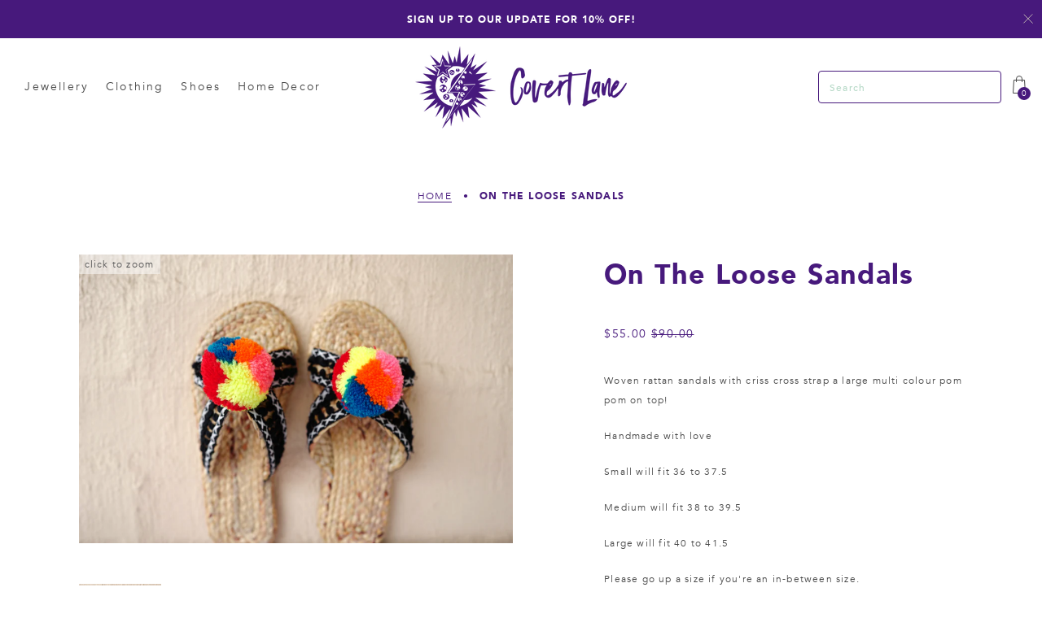

--- FILE ---
content_type: text/html; charset=utf-8
request_url: https://www.covertlane.com/products/ontheloose
body_size: 18727
content:
<!doctype html>
<html class="no-js supports-no-cookies" lang="en">
<head>
  <meta charset="utf-8">
  <meta http-equiv="X-UA-Compatible" content="IE=edge">
  <meta name="viewport" content="width=device-width,initial-scale=1">
  <meta name="theme-color" content="#c4cdd5">
  <link rel="canonical" href="https://www.covertlane.com/products/ontheloose"><title>On The Loose Sandals
&ndash; Covert Lane</title><meta name="description" content="Woven rattan sandals with criss cross strap a large multi colour pom pom on top! Handmade with love Small will fit 36 to 37.5 Medium will fit 38 to 39.5 Large will fit 40 to 41.5 Please go up a size if you&#39;re an in-between size.">


<meta property="og:site_name" content="Covert Lane">
<meta property="og:url" content="https://www.covertlane.com/products/ontheloose">
<meta property="og:title" content="On The Loose Sandals">
<meta property="og:type" content="product">
<meta property="og:description" content="Woven rattan sandals with criss cross strap a large multi colour pom pom on top! Handmade with love Small will fit 36 to 37.5 Medium will fit 38 to 39.5 Large will fit 40 to 41.5 Please go up a size if you&#39;re an in-between size."><meta property="product:availability" content="instock">
  <meta property="product:price:amount" content="55.00">
  <meta property="product:price:currency" content="AUD"><meta property="og:image" content="http://www.covertlane.com/cdn/shop/products/OnTheLoose2.jpg?v=1509764854">
      <meta property="og:image:secure_url" content="https://www.covertlane.com/cdn/shop/products/OnTheLoose2.jpg?v=1509764854">
      <meta property="og:image:width" content="3118">
      <meta property="og:image:height" content="2079">
      <meta property="og:image:alt" content="On The Loose Sandals">

<meta name="twitter:site" content="@">
<meta name="twitter:card" content="summary_large_image">
<meta name="twitter:title" content="On The Loose Sandals">
<meta name="twitter:description" content="Woven rattan sandals with criss cross strap a large multi colour pom pom on top! Handmade with love Small will fit 36 to 37.5 Medium will fit 38 to 39.5 Large will fit 40 to 41.5 Please go up a size if you&#39;re an in-between size.">

  
<link type="text/css" href="//www.covertlane.com/cdn/shop/t/9/assets/layout.theme.css?v=137651007511942377481567793469" rel="stylesheet"><link type="text/css" href="//www.covertlane.com/cdn/shop/t/9/assets/layout.theme.styleLiquid.scss.css?v=113503396448267238561759259360" rel="stylesheet"><link rel="prefetch" href="//www.covertlane.com/cdn/shop/t/9/assets/template.article.css?v=68740855551735985541566487289" as="style"><link rel="prefetch" href="//www.covertlane.com/cdn/shop/t/9/assets/template.blog.css?v=98561111356861628691566779506" as="style"><link rel="prefetch" href="//www.covertlane.com/cdn/shop/t/9/assets/template.cart.css?v=143349600456964555971568299786" as="style"><link type="text/css" href="//www.covertlane.com/cdn/shop/t/9/assets/vendors@template.collection@template.product@template.search.css?v=40871352810189511041566179149" rel="stylesheet"><link rel="prefetch" href="//www.covertlane.com/cdn/shop/t/9/assets/template.collection.css?v=115677155247428706041566779513" as="style"><link rel="prefetch" href="//www.covertlane.com/cdn/shop/t/9/assets/template.index.css?v=167124068804153162931567295746" as="style"><link rel="prefetch" href="//www.covertlane.com/cdn/shop/t/9/assets/template.page.about.css?v=4901412898104305091567295752" as="style"><link rel="prefetch" href="//www.covertlane.com/cdn/shop/t/9/assets/template.page.contact.css?v=70241416100558135901566179219" as="style"><link rel="prefetch" href="//www.covertlane.com/cdn/shop/t/9/assets/template.page.css?v=109380305974476340661567295750" as="style"><link type="text/css" href="//www.covertlane.com/cdn/shop/t/9/assets/template.product.css?v=88847479568953906531568299808" rel="stylesheet"><link rel="prefetch" href="//www.covertlane.com/cdn/shop/t/9/assets/template.search.css?v=122835284964129631821566779527" as="style">
  <style>
  Liquid error (snippets/css-variables line 2): font_face can only be used with a font drop
  Liquid error (snippets/css-variables line 3): font_face can only be used with a font drop

  

  :root {
    --color-accent: #c4cdd5;
    --color-body-text: #161d25;
    --color-main-background: #fff;
    --color-border: #849bb6;

    --font-heading: , ;
    --font-body: , ;
    --font-body-weight: ;
    --font-body-style: ;
    --font-body-bold-weight: bold;
  }
</style>


  <script>
    document.documentElement.className = document.documentElement.className.replace('no-js', '');

    window.theme = {
      strings: {
        addToCart: "Add to Cart",
        soldOut: "Sold Out",
        unavailable: "Unavailable"
      },
      tokens: {
        instagram: "4828425972.1677ed0.76cce8cafdd44b69bbfc2183e9bdf44c"
      },
      moneyFormat: "${{amount}}"
    };
  </script>

  
<script type="text/javascript" src="//www.covertlane.com/cdn/shop/t/9/assets/vendors@layout.theme.js?v=145695076709915600551567295766" defer="defer"></script><script type="text/javascript" src="//www.covertlane.com/cdn/shop/t/9/assets/layout.theme.js?v=133300281046517198371567787130" defer="defer"></script><link rel="prefetch" href="//www.covertlane.com/cdn/shop/t/9/assets/template.article.js?v=50917923757688319131566179201" as="script"><link rel="prefetch" href="//www.covertlane.com/cdn/shop/t/9/assets/template.blog.js?v=105999332194393286971566179206" as="script"><link rel="prefetch" href="//www.covertlane.com/cdn/shop/t/9/assets/template.cart.js?v=21592198349241872721566179211" as="script"><script type="text/javascript" src="//www.covertlane.com/cdn/shop/t/9/assets/vendors@template.collection@template.product@template.search.js?v=126264915321019812391567295757" defer="defer"></script><link rel="prefetch" href="//www.covertlane.com/cdn/shop/t/9/assets/template.collection.js?v=64942426126287773451567295744" as="script"><link rel="prefetch" href="//www.covertlane.com/cdn/shop/t/9/assets/vendors@template.gift_card.js?v=57658431537643449711567295761" as="script"><link rel="prefetch" href="//www.covertlane.com/cdn/shop/t/9/assets/template.gift_card.js?v=62783469763960282951566179216" as="script"><link rel="prefetch" href="//www.covertlane.com/cdn/shop/t/9/assets/vendors@template.index.js?v=116786914737139330081567295765" as="script"><link rel="prefetch" href="//www.covertlane.com/cdn/shop/t/9/assets/template.index.js?v=152231370108912880011567295738" as="script"><link rel="prefetch" href="//www.covertlane.com/cdn/shop/t/9/assets/template.page.about.js?v=148122637183692667071566179218" as="script"><link rel="prefetch" href="//www.covertlane.com/cdn/shop/t/9/assets/template.page.contact.js?v=42516066340251439201566179202" as="script"><link rel="prefetch" href="//www.covertlane.com/cdn/shop/t/9/assets/template.page.js?v=16103243277391831971566179205" as="script"><script type="text/javascript" src="//www.covertlane.com/cdn/shop/t/9/assets/template.product.js?v=36229045867219834901567295708" defer="defer"></script><link rel="prefetch" href="//www.covertlane.com/cdn/shop/t/9/assets/template.search.js?v=10509083268046261131567295766" as="script"><link rel="prefetch" href="//www.covertlane.com/cdn/shop/t/9/assets/template.addresses.js?v=145528928939728283591567295711" as="script"><link rel="prefetch" href="//www.covertlane.com/cdn/shop/t/9/assets/template.login.js?v=43909297667927675511567295741" as="script">

  <script>window.performance && window.performance.mark && window.performance.mark('shopify.content_for_header.start');</script><meta id="shopify-digital-wallet" name="shopify-digital-wallet" content="/23779421/digital_wallets/dialog">
<meta name="shopify-checkout-api-token" content="9919f421483c8746970b5bd1c7fe5f33">
<meta id="in-context-paypal-metadata" data-shop-id="23779421" data-venmo-supported="false" data-environment="production" data-locale="en_US" data-paypal-v4="true" data-currency="AUD">
<link rel="alternate" type="application/json+oembed" href="https://www.covertlane.com/products/ontheloose.oembed">
<script async="async" src="/checkouts/internal/preloads.js?locale=en-AU"></script>
<link rel="preconnect" href="https://shop.app" crossorigin="anonymous">
<script async="async" src="https://shop.app/checkouts/internal/preloads.js?locale=en-AU&shop_id=23779421" crossorigin="anonymous"></script>
<script id="apple-pay-shop-capabilities" type="application/json">{"shopId":23779421,"countryCode":"AU","currencyCode":"AUD","merchantCapabilities":["supports3DS"],"merchantId":"gid:\/\/shopify\/Shop\/23779421","merchantName":"Covert Lane","requiredBillingContactFields":["postalAddress","email","phone"],"requiredShippingContactFields":["postalAddress","email","phone"],"shippingType":"shipping","supportedNetworks":["visa","masterCard","amex","jcb"],"total":{"type":"pending","label":"Covert Lane","amount":"1.00"},"shopifyPaymentsEnabled":true,"supportsSubscriptions":true}</script>
<script id="shopify-features" type="application/json">{"accessToken":"9919f421483c8746970b5bd1c7fe5f33","betas":["rich-media-storefront-analytics"],"domain":"www.covertlane.com","predictiveSearch":true,"shopId":23779421,"locale":"en"}</script>
<script>var Shopify = Shopify || {};
Shopify.shop = "covert-lane.myshopify.com";
Shopify.locale = "en";
Shopify.currency = {"active":"AUD","rate":"1.0"};
Shopify.country = "AU";
Shopify.theme = {"name":"WDS Staging Theme","id":73038823511,"schema_name":"Rose Inc","schema_version":"1.0.0","theme_store_id":null,"role":"main"};
Shopify.theme.handle = "null";
Shopify.theme.style = {"id":null,"handle":null};
Shopify.cdnHost = "www.covertlane.com/cdn";
Shopify.routes = Shopify.routes || {};
Shopify.routes.root = "/";</script>
<script type="module">!function(o){(o.Shopify=o.Shopify||{}).modules=!0}(window);</script>
<script>!function(o){function n(){var o=[];function n(){o.push(Array.prototype.slice.apply(arguments))}return n.q=o,n}var t=o.Shopify=o.Shopify||{};t.loadFeatures=n(),t.autoloadFeatures=n()}(window);</script>
<script>
  window.ShopifyPay = window.ShopifyPay || {};
  window.ShopifyPay.apiHost = "shop.app\/pay";
  window.ShopifyPay.redirectState = null;
</script>
<script id="shop-js-analytics" type="application/json">{"pageType":"product"}</script>
<script defer="defer" async type="module" src="//www.covertlane.com/cdn/shopifycloud/shop-js/modules/v2/client.init-shop-cart-sync_WVOgQShq.en.esm.js"></script>
<script defer="defer" async type="module" src="//www.covertlane.com/cdn/shopifycloud/shop-js/modules/v2/chunk.common_C_13GLB1.esm.js"></script>
<script defer="defer" async type="module" src="//www.covertlane.com/cdn/shopifycloud/shop-js/modules/v2/chunk.modal_CLfMGd0m.esm.js"></script>
<script type="module">
  await import("//www.covertlane.com/cdn/shopifycloud/shop-js/modules/v2/client.init-shop-cart-sync_WVOgQShq.en.esm.js");
await import("//www.covertlane.com/cdn/shopifycloud/shop-js/modules/v2/chunk.common_C_13GLB1.esm.js");
await import("//www.covertlane.com/cdn/shopifycloud/shop-js/modules/v2/chunk.modal_CLfMGd0m.esm.js");

  window.Shopify.SignInWithShop?.initShopCartSync?.({"fedCMEnabled":true,"windoidEnabled":true});

</script>
<script>
  window.Shopify = window.Shopify || {};
  if (!window.Shopify.featureAssets) window.Shopify.featureAssets = {};
  window.Shopify.featureAssets['shop-js'] = {"shop-cart-sync":["modules/v2/client.shop-cart-sync_DuR37GeY.en.esm.js","modules/v2/chunk.common_C_13GLB1.esm.js","modules/v2/chunk.modal_CLfMGd0m.esm.js"],"init-fed-cm":["modules/v2/client.init-fed-cm_BucUoe6W.en.esm.js","modules/v2/chunk.common_C_13GLB1.esm.js","modules/v2/chunk.modal_CLfMGd0m.esm.js"],"shop-toast-manager":["modules/v2/client.shop-toast-manager_B0JfrpKj.en.esm.js","modules/v2/chunk.common_C_13GLB1.esm.js","modules/v2/chunk.modal_CLfMGd0m.esm.js"],"init-shop-cart-sync":["modules/v2/client.init-shop-cart-sync_WVOgQShq.en.esm.js","modules/v2/chunk.common_C_13GLB1.esm.js","modules/v2/chunk.modal_CLfMGd0m.esm.js"],"shop-button":["modules/v2/client.shop-button_B_U3bv27.en.esm.js","modules/v2/chunk.common_C_13GLB1.esm.js","modules/v2/chunk.modal_CLfMGd0m.esm.js"],"init-windoid":["modules/v2/client.init-windoid_DuP9q_di.en.esm.js","modules/v2/chunk.common_C_13GLB1.esm.js","modules/v2/chunk.modal_CLfMGd0m.esm.js"],"shop-cash-offers":["modules/v2/client.shop-cash-offers_BmULhtno.en.esm.js","modules/v2/chunk.common_C_13GLB1.esm.js","modules/v2/chunk.modal_CLfMGd0m.esm.js"],"pay-button":["modules/v2/client.pay-button_CrPSEbOK.en.esm.js","modules/v2/chunk.common_C_13GLB1.esm.js","modules/v2/chunk.modal_CLfMGd0m.esm.js"],"init-customer-accounts":["modules/v2/client.init-customer-accounts_jNk9cPYQ.en.esm.js","modules/v2/client.shop-login-button_DJ5ldayH.en.esm.js","modules/v2/chunk.common_C_13GLB1.esm.js","modules/v2/chunk.modal_CLfMGd0m.esm.js"],"avatar":["modules/v2/client.avatar_BTnouDA3.en.esm.js"],"checkout-modal":["modules/v2/client.checkout-modal_pBPyh9w8.en.esm.js","modules/v2/chunk.common_C_13GLB1.esm.js","modules/v2/chunk.modal_CLfMGd0m.esm.js"],"init-shop-for-new-customer-accounts":["modules/v2/client.init-shop-for-new-customer-accounts_BUoCy7a5.en.esm.js","modules/v2/client.shop-login-button_DJ5ldayH.en.esm.js","modules/v2/chunk.common_C_13GLB1.esm.js","modules/v2/chunk.modal_CLfMGd0m.esm.js"],"init-customer-accounts-sign-up":["modules/v2/client.init-customer-accounts-sign-up_CnczCz9H.en.esm.js","modules/v2/client.shop-login-button_DJ5ldayH.en.esm.js","modules/v2/chunk.common_C_13GLB1.esm.js","modules/v2/chunk.modal_CLfMGd0m.esm.js"],"init-shop-email-lookup-coordinator":["modules/v2/client.init-shop-email-lookup-coordinator_CzjY5t9o.en.esm.js","modules/v2/chunk.common_C_13GLB1.esm.js","modules/v2/chunk.modal_CLfMGd0m.esm.js"],"shop-follow-button":["modules/v2/client.shop-follow-button_CsYC63q7.en.esm.js","modules/v2/chunk.common_C_13GLB1.esm.js","modules/v2/chunk.modal_CLfMGd0m.esm.js"],"shop-login-button":["modules/v2/client.shop-login-button_DJ5ldayH.en.esm.js","modules/v2/chunk.common_C_13GLB1.esm.js","modules/v2/chunk.modal_CLfMGd0m.esm.js"],"shop-login":["modules/v2/client.shop-login_B9ccPdmx.en.esm.js","modules/v2/chunk.common_C_13GLB1.esm.js","modules/v2/chunk.modal_CLfMGd0m.esm.js"],"lead-capture":["modules/v2/client.lead-capture_D0K_KgYb.en.esm.js","modules/v2/chunk.common_C_13GLB1.esm.js","modules/v2/chunk.modal_CLfMGd0m.esm.js"],"payment-terms":["modules/v2/client.payment-terms_BWmiNN46.en.esm.js","modules/v2/chunk.common_C_13GLB1.esm.js","modules/v2/chunk.modal_CLfMGd0m.esm.js"]};
</script>
<script>(function() {
  var isLoaded = false;
  function asyncLoad() {
    if (isLoaded) return;
    isLoaded = true;
    var urls = ["https:\/\/cdn.one.store\/javascript\/dist\/1.0\/jcr-widget.js?account_id=shopify:covert-lane.myshopify.com\u0026shop=covert-lane.myshopify.com","https:\/\/load.csell.co\/assets\/js\/cross-sell.js?shop=covert-lane.myshopify.com","https:\/\/load.csell.co\/assets\/v2\/js\/core\/xsell.js?shop=covert-lane.myshopify.com"];
    for (var i = 0; i < urls.length; i++) {
      var s = document.createElement('script');
      s.type = 'text/javascript';
      s.async = true;
      s.src = urls[i];
      var x = document.getElementsByTagName('script')[0];
      x.parentNode.insertBefore(s, x);
    }
  };
  if(window.attachEvent) {
    window.attachEvent('onload', asyncLoad);
  } else {
    window.addEventListener('load', asyncLoad, false);
  }
})();</script>
<script id="__st">var __st={"a":23779421,"offset":39600,"reqid":"c975da39-7a08-49d7-a2c8-840fb1a27a11-1769700063","pageurl":"www.covertlane.com\/products\/ontheloose","u":"915c3ad141bb","p":"product","rtyp":"product","rid":224596918299};</script>
<script>window.ShopifyPaypalV4VisibilityTracking = true;</script>
<script id="captcha-bootstrap">!function(){'use strict';const t='contact',e='account',n='new_comment',o=[[t,t],['blogs',n],['comments',n],[t,'customer']],c=[[e,'customer_login'],[e,'guest_login'],[e,'recover_customer_password'],[e,'create_customer']],r=t=>t.map((([t,e])=>`form[action*='/${t}']:not([data-nocaptcha='true']) input[name='form_type'][value='${e}']`)).join(','),a=t=>()=>t?[...document.querySelectorAll(t)].map((t=>t.form)):[];function s(){const t=[...o],e=r(t);return a(e)}const i='password',u='form_key',d=['recaptcha-v3-token','g-recaptcha-response','h-captcha-response',i],f=()=>{try{return window.sessionStorage}catch{return}},m='__shopify_v',_=t=>t.elements[u];function p(t,e,n=!1){try{const o=window.sessionStorage,c=JSON.parse(o.getItem(e)),{data:r}=function(t){const{data:e,action:n}=t;return t[m]||n?{data:e,action:n}:{data:t,action:n}}(c);for(const[e,n]of Object.entries(r))t.elements[e]&&(t.elements[e].value=n);n&&o.removeItem(e)}catch(o){console.error('form repopulation failed',{error:o})}}const l='form_type',E='cptcha';function T(t){t.dataset[E]=!0}const w=window,h=w.document,L='Shopify',v='ce_forms',y='captcha';let A=!1;((t,e)=>{const n=(g='f06e6c50-85a8-45c8-87d0-21a2b65856fe',I='https://cdn.shopify.com/shopifycloud/storefront-forms-hcaptcha/ce_storefront_forms_captcha_hcaptcha.v1.5.2.iife.js',D={infoText:'Protected by hCaptcha',privacyText:'Privacy',termsText:'Terms'},(t,e,n)=>{const o=w[L][v],c=o.bindForm;if(c)return c(t,g,e,D).then(n);var r;o.q.push([[t,g,e,D],n]),r=I,A||(h.body.append(Object.assign(h.createElement('script'),{id:'captcha-provider',async:!0,src:r})),A=!0)});var g,I,D;w[L]=w[L]||{},w[L][v]=w[L][v]||{},w[L][v].q=[],w[L][y]=w[L][y]||{},w[L][y].protect=function(t,e){n(t,void 0,e),T(t)},Object.freeze(w[L][y]),function(t,e,n,w,h,L){const[v,y,A,g]=function(t,e,n){const i=e?o:[],u=t?c:[],d=[...i,...u],f=r(d),m=r(i),_=r(d.filter((([t,e])=>n.includes(e))));return[a(f),a(m),a(_),s()]}(w,h,L),I=t=>{const e=t.target;return e instanceof HTMLFormElement?e:e&&e.form},D=t=>v().includes(t);t.addEventListener('submit',(t=>{const e=I(t);if(!e)return;const n=D(e)&&!e.dataset.hcaptchaBound&&!e.dataset.recaptchaBound,o=_(e),c=g().includes(e)&&(!o||!o.value);(n||c)&&t.preventDefault(),c&&!n&&(function(t){try{if(!f())return;!function(t){const e=f();if(!e)return;const n=_(t);if(!n)return;const o=n.value;o&&e.removeItem(o)}(t);const e=Array.from(Array(32),(()=>Math.random().toString(36)[2])).join('');!function(t,e){_(t)||t.append(Object.assign(document.createElement('input'),{type:'hidden',name:u})),t.elements[u].value=e}(t,e),function(t,e){const n=f();if(!n)return;const o=[...t.querySelectorAll(`input[type='${i}']`)].map((({name:t})=>t)),c=[...d,...o],r={};for(const[a,s]of new FormData(t).entries())c.includes(a)||(r[a]=s);n.setItem(e,JSON.stringify({[m]:1,action:t.action,data:r}))}(t,e)}catch(e){console.error('failed to persist form',e)}}(e),e.submit())}));const S=(t,e)=>{t&&!t.dataset[E]&&(n(t,e.some((e=>e===t))),T(t))};for(const o of['focusin','change'])t.addEventListener(o,(t=>{const e=I(t);D(e)&&S(e,y())}));const B=e.get('form_key'),M=e.get(l),P=B&&M;t.addEventListener('DOMContentLoaded',(()=>{const t=y();if(P)for(const e of t)e.elements[l].value===M&&p(e,B);[...new Set([...A(),...v().filter((t=>'true'===t.dataset.shopifyCaptcha))])].forEach((e=>S(e,t)))}))}(h,new URLSearchParams(w.location.search),n,t,e,['guest_login'])})(!0,!0)}();</script>
<script integrity="sha256-4kQ18oKyAcykRKYeNunJcIwy7WH5gtpwJnB7kiuLZ1E=" data-source-attribution="shopify.loadfeatures" defer="defer" src="//www.covertlane.com/cdn/shopifycloud/storefront/assets/storefront/load_feature-a0a9edcb.js" crossorigin="anonymous"></script>
<script crossorigin="anonymous" defer="defer" src="//www.covertlane.com/cdn/shopifycloud/storefront/assets/shopify_pay/storefront-65b4c6d7.js?v=20250812"></script>
<script data-source-attribution="shopify.dynamic_checkout.dynamic.init">var Shopify=Shopify||{};Shopify.PaymentButton=Shopify.PaymentButton||{isStorefrontPortableWallets:!0,init:function(){window.Shopify.PaymentButton.init=function(){};var t=document.createElement("script");t.src="https://www.covertlane.com/cdn/shopifycloud/portable-wallets/latest/portable-wallets.en.js",t.type="module",document.head.appendChild(t)}};
</script>
<script data-source-attribution="shopify.dynamic_checkout.buyer_consent">
  function portableWalletsHideBuyerConsent(e){var t=document.getElementById("shopify-buyer-consent"),n=document.getElementById("shopify-subscription-policy-button");t&&n&&(t.classList.add("hidden"),t.setAttribute("aria-hidden","true"),n.removeEventListener("click",e))}function portableWalletsShowBuyerConsent(e){var t=document.getElementById("shopify-buyer-consent"),n=document.getElementById("shopify-subscription-policy-button");t&&n&&(t.classList.remove("hidden"),t.removeAttribute("aria-hidden"),n.addEventListener("click",e))}window.Shopify?.PaymentButton&&(window.Shopify.PaymentButton.hideBuyerConsent=portableWalletsHideBuyerConsent,window.Shopify.PaymentButton.showBuyerConsent=portableWalletsShowBuyerConsent);
</script>
<script data-source-attribution="shopify.dynamic_checkout.cart.bootstrap">document.addEventListener("DOMContentLoaded",(function(){function t(){return document.querySelector("shopify-accelerated-checkout-cart, shopify-accelerated-checkout")}if(t())Shopify.PaymentButton.init();else{new MutationObserver((function(e,n){t()&&(Shopify.PaymentButton.init(),n.disconnect())})).observe(document.body,{childList:!0,subtree:!0})}}));
</script>
<link id="shopify-accelerated-checkout-styles" rel="stylesheet" media="screen" href="https://www.covertlane.com/cdn/shopifycloud/portable-wallets/latest/accelerated-checkout-backwards-compat.css" crossorigin="anonymous">
<style id="shopify-accelerated-checkout-cart">
        #shopify-buyer-consent {
  margin-top: 1em;
  display: inline-block;
  width: 100%;
}

#shopify-buyer-consent.hidden {
  display: none;
}

#shopify-subscription-policy-button {
  background: none;
  border: none;
  padding: 0;
  text-decoration: underline;
  font-size: inherit;
  cursor: pointer;
}

#shopify-subscription-policy-button::before {
  box-shadow: none;
}

      </style>

<script>window.performance && window.performance.mark && window.performance.mark('shopify.content_for_header.end');</script>
<link href="https://monorail-edge.shopifysvc.com" rel="dns-prefetch">
<script>(function(){if ("sendBeacon" in navigator && "performance" in window) {try {var session_token_from_headers = performance.getEntriesByType('navigation')[0].serverTiming.find(x => x.name == '_s').description;} catch {var session_token_from_headers = undefined;}var session_cookie_matches = document.cookie.match(/_shopify_s=([^;]*)/);var session_token_from_cookie = session_cookie_matches && session_cookie_matches.length === 2 ? session_cookie_matches[1] : "";var session_token = session_token_from_headers || session_token_from_cookie || "";function handle_abandonment_event(e) {var entries = performance.getEntries().filter(function(entry) {return /monorail-edge.shopifysvc.com/.test(entry.name);});if (!window.abandonment_tracked && entries.length === 0) {window.abandonment_tracked = true;var currentMs = Date.now();var navigation_start = performance.timing.navigationStart;var payload = {shop_id: 23779421,url: window.location.href,navigation_start,duration: currentMs - navigation_start,session_token,page_type: "product"};window.navigator.sendBeacon("https://monorail-edge.shopifysvc.com/v1/produce", JSON.stringify({schema_id: "online_store_buyer_site_abandonment/1.1",payload: payload,metadata: {event_created_at_ms: currentMs,event_sent_at_ms: currentMs}}));}}window.addEventListener('pagehide', handle_abandonment_event);}}());</script>
<script id="web-pixels-manager-setup">(function e(e,d,r,n,o){if(void 0===o&&(o={}),!Boolean(null===(a=null===(i=window.Shopify)||void 0===i?void 0:i.analytics)||void 0===a?void 0:a.replayQueue)){var i,a;window.Shopify=window.Shopify||{};var t=window.Shopify;t.analytics=t.analytics||{};var s=t.analytics;s.replayQueue=[],s.publish=function(e,d,r){return s.replayQueue.push([e,d,r]),!0};try{self.performance.mark("wpm:start")}catch(e){}var l=function(){var e={modern:/Edge?\/(1{2}[4-9]|1[2-9]\d|[2-9]\d{2}|\d{4,})\.\d+(\.\d+|)|Firefox\/(1{2}[4-9]|1[2-9]\d|[2-9]\d{2}|\d{4,})\.\d+(\.\d+|)|Chrom(ium|e)\/(9{2}|\d{3,})\.\d+(\.\d+|)|(Maci|X1{2}).+ Version\/(15\.\d+|(1[6-9]|[2-9]\d|\d{3,})\.\d+)([,.]\d+|)( \(\w+\)|)( Mobile\/\w+|) Safari\/|Chrome.+OPR\/(9{2}|\d{3,})\.\d+\.\d+|(CPU[ +]OS|iPhone[ +]OS|CPU[ +]iPhone|CPU IPhone OS|CPU iPad OS)[ +]+(15[._]\d+|(1[6-9]|[2-9]\d|\d{3,})[._]\d+)([._]\d+|)|Android:?[ /-](13[3-9]|1[4-9]\d|[2-9]\d{2}|\d{4,})(\.\d+|)(\.\d+|)|Android.+Firefox\/(13[5-9]|1[4-9]\d|[2-9]\d{2}|\d{4,})\.\d+(\.\d+|)|Android.+Chrom(ium|e)\/(13[3-9]|1[4-9]\d|[2-9]\d{2}|\d{4,})\.\d+(\.\d+|)|SamsungBrowser\/([2-9]\d|\d{3,})\.\d+/,legacy:/Edge?\/(1[6-9]|[2-9]\d|\d{3,})\.\d+(\.\d+|)|Firefox\/(5[4-9]|[6-9]\d|\d{3,})\.\d+(\.\d+|)|Chrom(ium|e)\/(5[1-9]|[6-9]\d|\d{3,})\.\d+(\.\d+|)([\d.]+$|.*Safari\/(?![\d.]+ Edge\/[\d.]+$))|(Maci|X1{2}).+ Version\/(10\.\d+|(1[1-9]|[2-9]\d|\d{3,})\.\d+)([,.]\d+|)( \(\w+\)|)( Mobile\/\w+|) Safari\/|Chrome.+OPR\/(3[89]|[4-9]\d|\d{3,})\.\d+\.\d+|(CPU[ +]OS|iPhone[ +]OS|CPU[ +]iPhone|CPU IPhone OS|CPU iPad OS)[ +]+(10[._]\d+|(1[1-9]|[2-9]\d|\d{3,})[._]\d+)([._]\d+|)|Android:?[ /-](13[3-9]|1[4-9]\d|[2-9]\d{2}|\d{4,})(\.\d+|)(\.\d+|)|Mobile Safari.+OPR\/([89]\d|\d{3,})\.\d+\.\d+|Android.+Firefox\/(13[5-9]|1[4-9]\d|[2-9]\d{2}|\d{4,})\.\d+(\.\d+|)|Android.+Chrom(ium|e)\/(13[3-9]|1[4-9]\d|[2-9]\d{2}|\d{4,})\.\d+(\.\d+|)|Android.+(UC? ?Browser|UCWEB|U3)[ /]?(15\.([5-9]|\d{2,})|(1[6-9]|[2-9]\d|\d{3,})\.\d+)\.\d+|SamsungBrowser\/(5\.\d+|([6-9]|\d{2,})\.\d+)|Android.+MQ{2}Browser\/(14(\.(9|\d{2,})|)|(1[5-9]|[2-9]\d|\d{3,})(\.\d+|))(\.\d+|)|K[Aa][Ii]OS\/(3\.\d+|([4-9]|\d{2,})\.\d+)(\.\d+|)/},d=e.modern,r=e.legacy,n=navigator.userAgent;return n.match(d)?"modern":n.match(r)?"legacy":"unknown"}(),u="modern"===l?"modern":"legacy",c=(null!=n?n:{modern:"",legacy:""})[u],f=function(e){return[e.baseUrl,"/wpm","/b",e.hashVersion,"modern"===e.buildTarget?"m":"l",".js"].join("")}({baseUrl:d,hashVersion:r,buildTarget:u}),m=function(e){var d=e.version,r=e.bundleTarget,n=e.surface,o=e.pageUrl,i=e.monorailEndpoint;return{emit:function(e){var a=e.status,t=e.errorMsg,s=(new Date).getTime(),l=JSON.stringify({metadata:{event_sent_at_ms:s},events:[{schema_id:"web_pixels_manager_load/3.1",payload:{version:d,bundle_target:r,page_url:o,status:a,surface:n,error_msg:t},metadata:{event_created_at_ms:s}}]});if(!i)return console&&console.warn&&console.warn("[Web Pixels Manager] No Monorail endpoint provided, skipping logging."),!1;try{return self.navigator.sendBeacon.bind(self.navigator)(i,l)}catch(e){}var u=new XMLHttpRequest;try{return u.open("POST",i,!0),u.setRequestHeader("Content-Type","text/plain"),u.send(l),!0}catch(e){return console&&console.warn&&console.warn("[Web Pixels Manager] Got an unhandled error while logging to Monorail."),!1}}}}({version:r,bundleTarget:l,surface:e.surface,pageUrl:self.location.href,monorailEndpoint:e.monorailEndpoint});try{o.browserTarget=l,function(e){var d=e.src,r=e.async,n=void 0===r||r,o=e.onload,i=e.onerror,a=e.sri,t=e.scriptDataAttributes,s=void 0===t?{}:t,l=document.createElement("script"),u=document.querySelector("head"),c=document.querySelector("body");if(l.async=n,l.src=d,a&&(l.integrity=a,l.crossOrigin="anonymous"),s)for(var f in s)if(Object.prototype.hasOwnProperty.call(s,f))try{l.dataset[f]=s[f]}catch(e){}if(o&&l.addEventListener("load",o),i&&l.addEventListener("error",i),u)u.appendChild(l);else{if(!c)throw new Error("Did not find a head or body element to append the script");c.appendChild(l)}}({src:f,async:!0,onload:function(){if(!function(){var e,d;return Boolean(null===(d=null===(e=window.Shopify)||void 0===e?void 0:e.analytics)||void 0===d?void 0:d.initialized)}()){var d=window.webPixelsManager.init(e)||void 0;if(d){var r=window.Shopify.analytics;r.replayQueue.forEach((function(e){var r=e[0],n=e[1],o=e[2];d.publishCustomEvent(r,n,o)})),r.replayQueue=[],r.publish=d.publishCustomEvent,r.visitor=d.visitor,r.initialized=!0}}},onerror:function(){return m.emit({status:"failed",errorMsg:"".concat(f," has failed to load")})},sri:function(e){var d=/^sha384-[A-Za-z0-9+/=]+$/;return"string"==typeof e&&d.test(e)}(c)?c:"",scriptDataAttributes:o}),m.emit({status:"loading"})}catch(e){m.emit({status:"failed",errorMsg:(null==e?void 0:e.message)||"Unknown error"})}}})({shopId: 23779421,storefrontBaseUrl: "https://www.covertlane.com",extensionsBaseUrl: "https://extensions.shopifycdn.com/cdn/shopifycloud/web-pixels-manager",monorailEndpoint: "https://monorail-edge.shopifysvc.com/unstable/produce_batch",surface: "storefront-renderer",enabledBetaFlags: ["2dca8a86"],webPixelsConfigList: [{"id":"51183703","eventPayloadVersion":"v1","runtimeContext":"LAX","scriptVersion":"1","type":"CUSTOM","privacyPurposes":["MARKETING"],"name":"Meta pixel (migrated)"},{"id":"72482903","eventPayloadVersion":"v1","runtimeContext":"LAX","scriptVersion":"1","type":"CUSTOM","privacyPurposes":["ANALYTICS"],"name":"Google Analytics tag (migrated)"},{"id":"shopify-app-pixel","configuration":"{}","eventPayloadVersion":"v1","runtimeContext":"STRICT","scriptVersion":"0450","apiClientId":"shopify-pixel","type":"APP","privacyPurposes":["ANALYTICS","MARKETING"]},{"id":"shopify-custom-pixel","eventPayloadVersion":"v1","runtimeContext":"LAX","scriptVersion":"0450","apiClientId":"shopify-pixel","type":"CUSTOM","privacyPurposes":["ANALYTICS","MARKETING"]}],isMerchantRequest: false,initData: {"shop":{"name":"Covert Lane","paymentSettings":{"currencyCode":"AUD"},"myshopifyDomain":"covert-lane.myshopify.com","countryCode":"AU","storefrontUrl":"https:\/\/www.covertlane.com"},"customer":null,"cart":null,"checkout":null,"productVariants":[{"price":{"amount":55.0,"currencyCode":"AUD"},"product":{"title":"On The Loose Sandals","vendor":"Covert Lane","id":"224596918299","untranslatedTitle":"On The Loose Sandals","url":"\/products\/ontheloose","type":"Shoes"},"id":"3074329706523","image":{"src":"\/\/www.covertlane.com\/cdn\/shop\/products\/OnTheLoose2.jpg?v=1509764854"},"sku":"ONLOOSE-S","title":"S","untranslatedTitle":"S"},{"price":{"amount":55.0,"currencyCode":"AUD"},"product":{"title":"On The Loose Sandals","vendor":"Covert Lane","id":"224596918299","untranslatedTitle":"On The Loose Sandals","url":"\/products\/ontheloose","type":"Shoes"},"id":"3074329739291","image":{"src":"\/\/www.covertlane.com\/cdn\/shop\/products\/OnTheLoose2.jpg?v=1509764854"},"sku":"ONLOOSE-M","title":"M","untranslatedTitle":"M"},{"price":{"amount":55.0,"currencyCode":"AUD"},"product":{"title":"On The Loose Sandals","vendor":"Covert Lane","id":"224596918299","untranslatedTitle":"On The Loose Sandals","url":"\/products\/ontheloose","type":"Shoes"},"id":"3074329772059","image":{"src":"\/\/www.covertlane.com\/cdn\/shop\/products\/OnTheLoose2.jpg?v=1509764854"},"sku":"ONLOOSE-L","title":"L","untranslatedTitle":"L"}],"purchasingCompany":null},},"https://www.covertlane.com/cdn","1d2a099fw23dfb22ep557258f5m7a2edbae",{"modern":"","legacy":""},{"shopId":"23779421","storefrontBaseUrl":"https:\/\/www.covertlane.com","extensionBaseUrl":"https:\/\/extensions.shopifycdn.com\/cdn\/shopifycloud\/web-pixels-manager","surface":"storefront-renderer","enabledBetaFlags":"[\"2dca8a86\"]","isMerchantRequest":"false","hashVersion":"1d2a099fw23dfb22ep557258f5m7a2edbae","publish":"custom","events":"[[\"page_viewed\",{}],[\"product_viewed\",{\"productVariant\":{\"price\":{\"amount\":55.0,\"currencyCode\":\"AUD\"},\"product\":{\"title\":\"On The Loose Sandals\",\"vendor\":\"Covert Lane\",\"id\":\"224596918299\",\"untranslatedTitle\":\"On The Loose Sandals\",\"url\":\"\/products\/ontheloose\",\"type\":\"Shoes\"},\"id\":\"3074329706523\",\"image\":{\"src\":\"\/\/www.covertlane.com\/cdn\/shop\/products\/OnTheLoose2.jpg?v=1509764854\"},\"sku\":\"ONLOOSE-S\",\"title\":\"S\",\"untranslatedTitle\":\"S\"}}]]"});</script><script>
  window.ShopifyAnalytics = window.ShopifyAnalytics || {};
  window.ShopifyAnalytics.meta = window.ShopifyAnalytics.meta || {};
  window.ShopifyAnalytics.meta.currency = 'AUD';
  var meta = {"product":{"id":224596918299,"gid":"gid:\/\/shopify\/Product\/224596918299","vendor":"Covert Lane","type":"Shoes","handle":"ontheloose","variants":[{"id":3074329706523,"price":5500,"name":"On The Loose Sandals - S","public_title":"S","sku":"ONLOOSE-S"},{"id":3074329739291,"price":5500,"name":"On The Loose Sandals - M","public_title":"M","sku":"ONLOOSE-M"},{"id":3074329772059,"price":5500,"name":"On The Loose Sandals - L","public_title":"L","sku":"ONLOOSE-L"}],"remote":false},"page":{"pageType":"product","resourceType":"product","resourceId":224596918299,"requestId":"c975da39-7a08-49d7-a2c8-840fb1a27a11-1769700063"}};
  for (var attr in meta) {
    window.ShopifyAnalytics.meta[attr] = meta[attr];
  }
</script>
<script class="analytics">
  (function () {
    var customDocumentWrite = function(content) {
      var jquery = null;

      if (window.jQuery) {
        jquery = window.jQuery;
      } else if (window.Checkout && window.Checkout.$) {
        jquery = window.Checkout.$;
      }

      if (jquery) {
        jquery('body').append(content);
      }
    };

    var hasLoggedConversion = function(token) {
      if (token) {
        return document.cookie.indexOf('loggedConversion=' + token) !== -1;
      }
      return false;
    }

    var setCookieIfConversion = function(token) {
      if (token) {
        var twoMonthsFromNow = new Date(Date.now());
        twoMonthsFromNow.setMonth(twoMonthsFromNow.getMonth() + 2);

        document.cookie = 'loggedConversion=' + token + '; expires=' + twoMonthsFromNow;
      }
    }

    var trekkie = window.ShopifyAnalytics.lib = window.trekkie = window.trekkie || [];
    if (trekkie.integrations) {
      return;
    }
    trekkie.methods = [
      'identify',
      'page',
      'ready',
      'track',
      'trackForm',
      'trackLink'
    ];
    trekkie.factory = function(method) {
      return function() {
        var args = Array.prototype.slice.call(arguments);
        args.unshift(method);
        trekkie.push(args);
        return trekkie;
      };
    };
    for (var i = 0; i < trekkie.methods.length; i++) {
      var key = trekkie.methods[i];
      trekkie[key] = trekkie.factory(key);
    }
    trekkie.load = function(config) {
      trekkie.config = config || {};
      trekkie.config.initialDocumentCookie = document.cookie;
      var first = document.getElementsByTagName('script')[0];
      var script = document.createElement('script');
      script.type = 'text/javascript';
      script.onerror = function(e) {
        var scriptFallback = document.createElement('script');
        scriptFallback.type = 'text/javascript';
        scriptFallback.onerror = function(error) {
                var Monorail = {
      produce: function produce(monorailDomain, schemaId, payload) {
        var currentMs = new Date().getTime();
        var event = {
          schema_id: schemaId,
          payload: payload,
          metadata: {
            event_created_at_ms: currentMs,
            event_sent_at_ms: currentMs
          }
        };
        return Monorail.sendRequest("https://" + monorailDomain + "/v1/produce", JSON.stringify(event));
      },
      sendRequest: function sendRequest(endpointUrl, payload) {
        // Try the sendBeacon API
        if (window && window.navigator && typeof window.navigator.sendBeacon === 'function' && typeof window.Blob === 'function' && !Monorail.isIos12()) {
          var blobData = new window.Blob([payload], {
            type: 'text/plain'
          });

          if (window.navigator.sendBeacon(endpointUrl, blobData)) {
            return true;
          } // sendBeacon was not successful

        } // XHR beacon

        var xhr = new XMLHttpRequest();

        try {
          xhr.open('POST', endpointUrl);
          xhr.setRequestHeader('Content-Type', 'text/plain');
          xhr.send(payload);
        } catch (e) {
          console.log(e);
        }

        return false;
      },
      isIos12: function isIos12() {
        return window.navigator.userAgent.lastIndexOf('iPhone; CPU iPhone OS 12_') !== -1 || window.navigator.userAgent.lastIndexOf('iPad; CPU OS 12_') !== -1;
      }
    };
    Monorail.produce('monorail-edge.shopifysvc.com',
      'trekkie_storefront_load_errors/1.1',
      {shop_id: 23779421,
      theme_id: 73038823511,
      app_name: "storefront",
      context_url: window.location.href,
      source_url: "//www.covertlane.com/cdn/s/trekkie.storefront.a804e9514e4efded663580eddd6991fcc12b5451.min.js"});

        };
        scriptFallback.async = true;
        scriptFallback.src = '//www.covertlane.com/cdn/s/trekkie.storefront.a804e9514e4efded663580eddd6991fcc12b5451.min.js';
        first.parentNode.insertBefore(scriptFallback, first);
      };
      script.async = true;
      script.src = '//www.covertlane.com/cdn/s/trekkie.storefront.a804e9514e4efded663580eddd6991fcc12b5451.min.js';
      first.parentNode.insertBefore(script, first);
    };
    trekkie.load(
      {"Trekkie":{"appName":"storefront","development":false,"defaultAttributes":{"shopId":23779421,"isMerchantRequest":null,"themeId":73038823511,"themeCityHash":"1146114106814593660","contentLanguage":"en","currency":"AUD","eventMetadataId":"947a19b3-fce4-4589-860e-af3a171433bc"},"isServerSideCookieWritingEnabled":true,"monorailRegion":"shop_domain","enabledBetaFlags":["65f19447","b5387b81"]},"Session Attribution":{},"S2S":{"facebookCapiEnabled":true,"source":"trekkie-storefront-renderer","apiClientId":580111}}
    );

    var loaded = false;
    trekkie.ready(function() {
      if (loaded) return;
      loaded = true;

      window.ShopifyAnalytics.lib = window.trekkie;

      var originalDocumentWrite = document.write;
      document.write = customDocumentWrite;
      try { window.ShopifyAnalytics.merchantGoogleAnalytics.call(this); } catch(error) {};
      document.write = originalDocumentWrite;

      window.ShopifyAnalytics.lib.page(null,{"pageType":"product","resourceType":"product","resourceId":224596918299,"requestId":"c975da39-7a08-49d7-a2c8-840fb1a27a11-1769700063","shopifyEmitted":true});

      var match = window.location.pathname.match(/checkouts\/(.+)\/(thank_you|post_purchase)/)
      var token = match? match[1]: undefined;
      if (!hasLoggedConversion(token)) {
        setCookieIfConversion(token);
        window.ShopifyAnalytics.lib.track("Viewed Product",{"currency":"AUD","variantId":3074329706523,"productId":224596918299,"productGid":"gid:\/\/shopify\/Product\/224596918299","name":"On The Loose Sandals - S","price":"55.00","sku":"ONLOOSE-S","brand":"Covert Lane","variant":"S","category":"Shoes","nonInteraction":true,"remote":false},undefined,undefined,{"shopifyEmitted":true});
      window.ShopifyAnalytics.lib.track("monorail:\/\/trekkie_storefront_viewed_product\/1.1",{"currency":"AUD","variantId":3074329706523,"productId":224596918299,"productGid":"gid:\/\/shopify\/Product\/224596918299","name":"On The Loose Sandals - S","price":"55.00","sku":"ONLOOSE-S","brand":"Covert Lane","variant":"S","category":"Shoes","nonInteraction":true,"remote":false,"referer":"https:\/\/www.covertlane.com\/products\/ontheloose"});
      }
    });


        var eventsListenerScript = document.createElement('script');
        eventsListenerScript.async = true;
        eventsListenerScript.src = "//www.covertlane.com/cdn/shopifycloud/storefront/assets/shop_events_listener-3da45d37.js";
        document.getElementsByTagName('head')[0].appendChild(eventsListenerScript);

})();</script>
  <script>
  if (!window.ga || (window.ga && typeof window.ga !== 'function')) {
    window.ga = function ga() {
      (window.ga.q = window.ga.q || []).push(arguments);
      if (window.Shopify && window.Shopify.analytics && typeof window.Shopify.analytics.publish === 'function') {
        window.Shopify.analytics.publish("ga_stub_called", {}, {sendTo: "google_osp_migration"});
      }
      console.error("Shopify's Google Analytics stub called with:", Array.from(arguments), "\nSee https://help.shopify.com/manual/promoting-marketing/pixels/pixel-migration#google for more information.");
    };
    if (window.Shopify && window.Shopify.analytics && typeof window.Shopify.analytics.publish === 'function') {
      window.Shopify.analytics.publish("ga_stub_initialized", {}, {sendTo: "google_osp_migration"});
    }
  }
</script>
<script
  defer
  src="https://www.covertlane.com/cdn/shopifycloud/perf-kit/shopify-perf-kit-3.1.0.min.js"
  data-application="storefront-renderer"
  data-shop-id="23779421"
  data-render-region="gcp-us-east1"
  data-page-type="product"
  data-theme-instance-id="73038823511"
  data-theme-name="Rose Inc"
  data-theme-version="1.0.0"
  data-monorail-region="shop_domain"
  data-resource-timing-sampling-rate="10"
  data-shs="true"
  data-shs-beacon="true"
  data-shs-export-with-fetch="true"
  data-shs-logs-sample-rate="1"
  data-shs-beacon-endpoint="https://www.covertlane.com/api/collect"
></script>
</head>

<body id="on-the-loose-sandals" class="template-product">

  <a class="in-page-link visually-hidden skip-link" href="#MainContent">Skip to content</a>

  <div id="shopify-section-header" class="shopify-section"><section data-section-id="header" data-section-type="header"><div class="grid-container full announcement-bar-wrapper">
      <div class="grid-x grid-margin-x">
        <div class="cell announcement-bar text-center"><p class="announcement-bar__content">Sign up to our update for 10% off!</p><button id="closeAnnouncementBar"><svg xmlns="http://www.w3.org/2000/svg" width="14" height="12" viewBox="0 0 14 12">
    <g fill="none" fill-rule="evenodd" stroke="#BDB1B2">
        <path d="M12.303.498L1.4 11.399M1.75.75l10.901 10.901"/>
    </g>
</svg>
</button></div>
      </div>
    </div><header role="banner" class="grid-container grid-container--wider main-header">
    <div class="grid-x grid-margin-x align-middle main-header__grid">
      <div class="cell small-3 large-4 text-left main-header__left wrapper">
        <button class="menu-button menu-button hide-for-large">
          <span class="menu-button__open"><img src="//www.covertlane.com/cdn/shop/t/9/assets/menu-icon@2x.png?v=18161182675159764481567793405" alt="" /></span>
          <span class="menu-button__close"><svg xmlns="http://www.w3.org/2000/svg" width="20" height="19" viewBox="0 0 20 19">
    <g fill="none" fill-rule="evenodd" stroke="#47197C" stroke-linecap="round">
        <path d="M0 .5l20 18M0 18.5l20-18"/>
    </g>
</svg>
</span>
        </button>
        <nav class="show-for-large site-nav site-nav--large" role="navigation">
          <ul class="menu horizontal site-nav-list">
            
              
                <li >
                  <a href="/collections/jewellery">
                    Jewellery
                  </a>
                </li>
              
            
              
                <li >
                  <a href="/collections/clothing">
                    Clothing
                  </a>
                </li>
              
            
              
                <li >
                  <a href="/collections/shoes">
                    Shoes
                  </a>
                </li>
              
            
              
                <li >
                  <a href="#">
                    Home Decor
                  </a>
                </li>
              
            
          </ul>
        </nav>
      </div>
  
      <div class="cell small-6 large-4 text-center logo-column">
        
          <div class="h1 site-logo">
        
          <a class="sitelogo__image" href="/">
            
              <img src="//www.covertlane.com/cdn/shop/files/header-logo_2x_d85a89b5-00ec-43e9-a61b-ce46b1a5b7bb.png?v=1614315794" srcset="//www.covertlane.com/cdn/shop/files/header-logo_2x_d85a89b5-00ec-43e9-a61b-ce46b1a5b7bb_260x.png?v=1614315794 1x, //www.covertlane.com/cdn/shop/files/header-logo_2x_d85a89b5-00ec-43e9-a61b-ce46b1a5b7bb_260x@2x.png?v=1614315794 2x" alt="Covert Lane">
            
          </a>
        
          </div>
        
      </div>
  
      <div class="cell small-3 large-4 text-right main-header__right">
        <form action="/search" method="get" role="search" class="main-header__search-form">
          <input type="hidden" name="type" value="product">
          <label class="label-hidden" for="Search-header">Search</label>
          <input type="search" name="q" id="Search-header" value="" placeholder="Search">
        </form>
  
        <a href="/cart" class="cart-button">
          <svg xmlns="http://www.w3.org/2000/svg" width="16" height="22" viewBox="0 0 16 22">
    <g fill="none" fill-rule="evenodd" stroke="#484848">
        <path d="M1.471 5.5l-.94 16H15.47l-.941-16H1.47z"/>
        <path d="M11.5 7.915V4.028a3.5 3.5 0 1 0-7 0v3.887"/>
    </g>
</svg>

          <span class="cart-count">0</span>
        </a>

        <button class="search-button"><svg xmlns="http://www.w3.org/2000/svg" width="21" height="22" viewBox="0 0 21 22">
    <g fill="none" fill-rule="evenodd" stroke="#484848" transform="translate(1 .5)">
        <circle cx="8" cy="8.5" r="8"/>
        <path d="M13 14.5l6 7"/>
    </g>
</svg>
</button>
      </div>
    </div>

    <!-- 
      <ul>
        
          <li>
            <a href="/account/login" id="customer_login_link">Log in</a>
          </li>
          <li>
            <a href="/account/register" id="customer_register_link">Create account</a>
          </li>
        
      </ul>
     -->
    <div class="grid-x grid-margin-x main-header__mobile-search-bar hide-for-large">
      <form action="/search" method="get" role="search" class="main-header__mobile-search-form">
        <input type="hidden" name="type" value="product">
        <label class="label-hidden" for="Search-header">Search</label>
        <input type="search" name="q" id="Search-header" value="" placeholder="Search">
      </form>
    </div>
    <div class="grid-x grid-margin-x main-header__mobile-menu-wrapper">
      <div class="cell small-12">
        <nav class="site-nav site-nav--small" role="navigation">
          <ul class="menu vertical align-middle site-nav-list">
            
              
                <li >
                  <a href="/collections/jewellery">
                    Jewellery
                  </a>
                </li>
              
            
              
                <li >
                  <a href="/collections/clothing">
                    Clothing
                  </a>
                </li>
              
            
              
                <li >
                  <a href="/collections/shoes">
                    Shoes
                  </a>
                </li>
              
            
              
                <li >
                  <a href="#">
                    Home Decor
                  </a>
                </li>
              
            
          </ul>
        </nav>
      </div>
    </div>
  </header>
</section>


  <style>
    .site-logo__image {
      display: block;
      max-width: 260px;
    }
  </style>




<script type="application/ld+json">
  {
    "@context": "http://schema.org",
    "@type": "Organization",
    "name": "Covert Lane",
    
      
      "logo": "https://www.covertlane.com/cdn/shop/files/header-logo_2x_d85a89b5-00ec-43e9-a61b-ce46b1a5b7bb_520x.png?v=1614315794",
    
    "sameAs": 
      [
        "",
        "https://www.facebook.com/covertlane",
        "",
        "http://instagram.com/covertlaneau",
        "",
        "",
        "",
        ""
      ],
    "url": "https://www.covertlane.com"
  }
</script>


</div>

  <main role="main" id="MainContent">
    <div id="shopify-section-product" class="shopify-section"><section data-section-id="product" data-section-type="product" class="grid-container product"><div class="grid-x grid-margin-x">
    <div class="cell product__breadcrumbs-bar">
      <div class="breadcrumbs-container product-breadcrumbs">
  <a class="breadcrumbs__link" href="/">HOME</a> 
  <span class="breadcrumbs__separator">•</span> 
  <span class="breadcrumbs__title">On The Loose Sandals</span>
</div>
    </div>
    <div class="cell large-6 product__carousel-column">
      <h1 class="product__title hide-for-medium">On The Loose Sandals</h1>
      <div class="carousel-column__carousel">
        <span class="carousel__cta">click to zoom</span>
        
          <img data-mfp-src="//www.covertlane.com/cdn/shop/products/OnTheLoose2.jpg?v=1509764854" class="carousel__image" src="//www.covertlane.com/cdn/shop/products/OnTheLoose2_433x433@2x.jpg?v=1509764854" alt="On The Loose Sandals">
        
      </div>
      <div class="carousel-column__nav-carousel">
        
          <img src="//www.covertlane.com/cdn/shop/products/OnTheLoose2_91x136_crop_center@2x.jpg?v=1509764854" alt="On The Loose Sandals" class="carousel__image" />
        
      </div>
    </div>
    <div class="cell large-5 large-offset-1 product__info-column">
      <h1 class="product__title show-for-medium">On The Loose Sandals</h1>

      <form method="post" action="/cart/add" id="product_form_224596918299" accept-charset="UTF-8" class="shopify-product-form" enctype="multipart/form-data" data-product-form="" data-product-handle="ontheloose" data-enable-history-state="true"><input type="hidden" name="form_type" value="product" /><input type="hidden" name="utf8" value="✓" />

        <div data-price-wrapper class="product__price">
          <span data-product-price>
            $55.00
          </span>

          
            <span class="visually-hidden" data-compare-text>Regular price</span>
            <s data-compare-price>
              
                $90.00
              
            </s>
          
        </div>

        <div class="rte product__description show-for-large">
          <p>Woven rattan sandals with criss cross strap a large multi colour pom pom on top!</p>
<p>Handmade with love</p>
<p>Small will fit 36 to 37.5</p>
<p>Medium will fit 38 to 39.5</p>
<p>Large will fit 40 to 41.5</p>
<p>Please go up a size if you're an in-between size.</p>
        </div>

        
          
            <div class="js selector-wrapper">

              

                <label for="Option1">
                  Size
                </label>

                <select id="Option1" name="options[Size]">
                  
                    <option value="S"  selected="selected" >
                      S
                    </option>
                  
                    <option value="M" >
                      M
                    </option>
                  
                    <option value="L" >
                      L
                    </option>
                  
                </select>

              
            </div>
          
        

        <noscript>
          <select name="id">
            
              <option  selected="selected"   value="3074329706523">
                S
              </option>
            
              <option   value="3074329739291">
                M
              </option>
            
              <option   value="3074329772059">
                L
              </option>
            
          </select>
        </noscript>
        
        <div class="product__quantity">
          <label for="Quantity">Quantity</label>
          <button class="quantity__decrement">&#x25BC;</button>
          <input id="Quantity" min="1" name="quantity" type="text" value="1" class="quantity__input">
          <button class="quantity__increment">&#x25B2;</button>
        </div>

        <button
        class="button product__add-to-cart"
        type="submit"
        name="add"
        data-submit-button
        >
          <span data-submit-button-text>
            
              Add to Cart
            
          </span>
      	</button>
        <div class="product__accepted-payment-methods"><img src="//www.covertlane.com/cdn/shop/t/9/assets/visa@2x.png?v=78184993338896076651566179181" alt="" /><img src="//www.covertlane.com/cdn/shop/t/9/assets/mastercard@2x.png?v=37187738523326178291566179194" alt="" /><img src="//www.covertlane.com/cdn/shop/t/9/assets/amex@2x.png?v=109662580843362101321566179186" alt="" /></div>
      <input type="hidden" name="product-id" value="224596918299" /><input type="hidden" name="section-id" value="product" /></form>

      <div class="rte product__description hide-for-large">
        <p>Woven rattan sandals with criss cross strap a large multi colour pom pom on top!</p>
<p>Handmade with love</p>
<p>Small will fit 36 to 37.5</p>
<p>Medium will fit 38 to 39.5</p>
<p>Large will fit 40 to 41.5</p>
<p>Please go up a size if you're an in-between size.</p>
      </div>

      
    </div>
  </div>

</section>














<style>
  .xs-clearfix:after {
    content: ".";
    visibility: hidden;
    display: block;
    height: 0;
    clear: both;
  }
</style>
<div class="xs-clearfix"></div>
<div id="cross-sell"></div>
<div id="upsell"></div>
<div id="xs_bundle"></div>
<div class="xs-clearfix"></div>

<script type="text/javascript" charset="utf-8">

  var xsellSettings = xsellSettings || {};
  
  var cartitems = '';
  xsellSettings.cartitems = cartitems.split(',');
  

  xsellSettings.shopMetafields = eval({"cart_cross_sell_global_product":"[{\"order\":1, \"id\":450931752987, \"handle\":\"andrea-sandal\", \"title\":\"Andrea Sandals\", \"imgsrc\":\"https:\/\/cdn.shopify.com\/s\/files\/1\/2377\/9421\/products\/ANDREA.jpg?v=1646633494\"}]","cart_upsell_global_product":"[{\"order\":1, \"id\":450931752987, \"handle\":\"andrea-sandal\", \"title\":\"Andrea Sandals\", \"imgsrc\":\"https:\/\/cdn.shopify.com\/s\/files\/1\/2377\/9421\/products\/ANDREA.jpg?v=1646633494\"}]","checkout":"[{\"order\":1, \"id\":450931752987, \"handle\":\"andrea-sandal\", \"title\":\"Andrea Sandals\", \"imgsrc\":\"https:\/\/cdn.shopify.com\/s\/files\/1\/2377\/9421\/products\/ANDREA.jpg?v=1646633494\"}]","collection_cross_sell_global_product":"[{\"order\":1, \"id\":450931752987, \"handle\":\"andrea-sandal\", \"title\":\"Andrea Sandals\", \"imgsrc\":\"https:\/\/cdn.shopify.com\/s\/files\/1\/2377\/9421\/products\/ANDREA.jpg?v=1646633494\"}]","collection_upsell_global_product":"[{\"order\":1, \"id\":450931752987, \"handle\":\"andrea-sandal\", \"title\":\"Andrea Sandals\", \"imgsrc\":\"https:\/\/cdn.shopify.com\/s\/files\/1\/2377\/9421\/products\/ANDREA.jpg?v=1646633494\"}]","default":"[{\"order\":1, \"id\":450931752987, \"handle\":\"andrea-sandal\", \"title\":\"Andrea Sandals\", \"imgsrc\":\"https:\/\/cdn.shopify.com\/s\/files\/1\/2377\/9421\/products\/ANDREA.jpg?v=1646633494\"}]","default_cross_sell_global_product":"[{\"order\":1, \"id\":450931752987, \"handle\":\"andrea-sandal\", \"title\":\"Andrea Sandals\", \"imgsrc\":\"https:\/\/cdn.shopify.com\/s\/files\/1\/2377\/9421\/products\/ANDREA.jpg?v=1646633494\"}]","default_upsell_global_product":"[{\"order\":1, \"id\":450931752987, \"handle\":\"andrea-sandal\", \"title\":\"Andrea Sandals\", \"imgsrc\":\"https:\/\/cdn.shopify.com\/s\/files\/1\/2377\/9421\/products\/ANDREA.jpg?v=1646633494\"}]","drawer_cross_sell_global_product":"[{\"order\":1, \"id\":450931752987, \"handle\":\"andrea-sandal\", \"title\":\"Andrea Sandals\", \"imgsrc\":\"https:\/\/cdn.shopify.com\/s\/files\/1\/2377\/9421\/products\/ANDREA.jpg?v=1646633494\"}]","drawer_upsell_global_product":"[{\"order\":1, \"id\":450931752987, \"handle\":\"andrea-sandal\", \"title\":\"Andrea Sandals\", \"imgsrc\":\"https:\/\/cdn.shopify.com\/s\/files\/1\/2377\/9421\/products\/ANDREA.jpg?v=1646633494\"}]","homepage_cross_sell_global_product":"[{\"order\":1, \"id\":450931752987, \"handle\":\"andrea-sandal\", \"title\":\"Andrea Sandals\", \"imgsrc\":\"https:\/\/cdn.shopify.com\/s\/files\/1\/2377\/9421\/products\/ANDREA.jpg?v=1646633494\"}]","homepage_upsell_global_product":"[{\"order\":1, \"id\":450931752987, \"handle\":\"andrea-sandal\", \"title\":\"Andrea Sandals\", \"imgsrc\":\"https:\/\/cdn.shopify.com\/s\/files\/1\/2377\/9421\/products\/ANDREA.jpg?v=1646633494\"}]","popupsettings":"%7B%22active%22:true,%22title%22:%22Get%2025%25%20OFF%20one%20of%20these%20with%20your%20current%20order:%22,%22more_info%22:%22More%20Info%22,%22skip%22:%22No%20thanks.%20Take%20me%20to%20my%20cart.%22,%22shown_products%22:%224%22,%22display_compare_at_price%22:true,%22hide_mobile%22:false,%22product_description_on_bottom%22:true,%22hide_product_description%22:false,%22apply_max_shows%22:false,%22max_shows%22:%221%22,%22add_to_cart_text%22:%22Add%20to%20cart%22,%22added_to_cart_text%22:%22added%20to%20cart!%22,%22add_to_cart_btn_text_color%22:%22%23ffffff%22,%22add_to_cart_btn_bg_color%22:%22%2347197C%22,%22continue_shopping_text%22:%22Continue%20shopping%22,%22continue_shopping_btn_text_color%22:%22%23ffffff%22,%22continue_shopping_btn_bg_color%22:%22%2347197C%22,%22go_to_cart_text%22:%22Go%20to%20cart%22,%22go_to_cart_btn_text_color%22:%22%23ffffff%22,%22go_to_cart_btn_bg_color%22:%22%2347197C%22,%22more_info_text%22:%22More%20info%22,%22sold_out_text%22:%22Sold%20out%22,%22options_text%22:%22Options%22,%22quantity_text%22:%22QTY%22,%22quickview_enabled%22:true,%22quickview_mobile_enabled%22:false,%22quickview_skipped_if_unavailable%22:true,%22quickview_theme%22:%22charlie%22,%22quickview_btn_text%22:%22View%22,%22quickview_btn_text_color%22:%22%22,%22quickview_btn_bg_color%22:%22%2347197C%22,%22disable_close_after_add_to_cart%22:false,%22cart_refresh_callback_js%22:%22%22,%22windowshop_product_theme%22:%22%22,%22windowshop_gallery_theme%22:%22list%22,%22bypass_more_info_to_product_page%22:false,%22delay_popup_till_cart%22:false,%22windowshop_quick_add_to_cart_enabled%22:false,%22quick_add_to_cart_enabled%22:false,%22quick_add_to_cart_btn_bg_color%22:%22%23ffa941%22,%22quick_add_to_cart_btn_icon%22:%22plus%22,%22quick_add_to_cart_position%22:%22right_corner%22,%22quick_add_to_cart_hide_mobile%22:false,%22quick_add_to_cart_text%22:%22Add%20to%20Cart%22,%22submit_after_close%22:true,%22redirect_after_close%22:true,%22showdefault%22:%222%22%7D","post_purchase":"[{\"order\":1, \"id\":450931752987, \"handle\":\"andrea-sandal\", \"title\":\"Andrea Sandals\", \"imgsrc\":\"https:\/\/cdn.shopify.com\/s\/files\/1\/2377\/9421\/products\/ANDREA.jpg?v=1646633494\"}]","settings":"[{\"show_post_purchase_page\":false, \"title_post_purchase_page\":\"Thank you for the purchase! Would you like to add more?\", \"options_post_purchase_page\":\"3\", \"upsell_smartcart\":false, \"upsell_titlecheckoutpage\":\"These go great with these...\", \"show_bundle_on_product_page\":true, \"bundletitleproductpage\":\"Frequently Bought Together\", \"show_upsell_on_product_page\":true, \"upsellshowdefault\":\"3\", \"upselltitleproductpage\":\"These go great with these...\", \"show_on_homepage\":false, \"show_on_collection\":false, \"show_on_checkout\":false, \"randomizeproductpage\":true, \"display_popular_products\":false, \"randomizecartpage\":true, \"mustbeavailable\":true, \"hideifincart\":true, \"displaycompareatprice\":true, \"displaysalebadge\":false, \"displaypricevarieslabel\":false, \"displayvendor\":\"\", \"hoover_secondary_image\":true, \"taxmultiplier\":\"\", \"carousel_enabled\":true, \"theme\":\"xsell_fully\", \"carousel_enabled_on\":\"responsive\", \"carousel_auto_play\":true, \"carousel_page_dots\":true, \"cssmartcart\":\"on\", \"show_upsell_on_cart_page\":true, \"image_size\":\"large@2x\", \"image_width\":\"\", \"image_height\":\"\", \"productpagemaxitems\":\"4\", \"show_on_product_page\":false, \"titleproductpage\":\"These go great with these...\", \"titleproductpagedefault\":\"Our Bestsellers...\", \"titlecheckoutpage\":\"These go great with these...\", \"showdefault\":\"2\", \"checkoutpagemaxitems\":\"4\", \"showcheckout\":2, \"cstr\":\"on\", \"skip_xsell_theme_font\":true, \"font_size\":\"\", \"font_color\":\"\", \"font_family\":\"\", \"use_xsell_font_family\":false, \"xsell_theme_rounded\":false, \"use_collection_recommendations\":true, \"use_recommendations\":false, \"use_cart_recommendations\":false, \"from_label\":\"From\", \"hide_prices\":false, \"bundle_discount\":\"on\", \"bisshowdefault\":\"2\", \"bisproductpagemaxitems\":\"4\", \"bundle_discount_details\":[{\"id\":\"d6bda69a-04f8-4618-b2b4-87f74638f763\", \"quantity\":\"2\", \"percentage_discount\":\"10\", \"code\":\"BUNDLE_DISCOUNT_1\"}, {\"id\":\"a4997a73-9852-4487-93d7-e6a4eb2a4e56\", \"quantity\":\"3\", \"percentage_discount\":\"15\", \"code\":\"BUNDLE_DISCOUNT_2\"}], \"img_class\":\"\", \"new_version\":true, \"drawer_cross_sell_maxitems\":\"4\", \"drawer_cross_sell_title\":\"Recommended Additions\", \"drawer_handpicked_show_close_button_drawer\":true, \"drawer_handpicked_text_close_button\":\"No, Thanks.\", \"drawer_upsell_maxitems\":\"4\", \"drawer_upsell_show_close_button\":true, \"drawer_upsell_text_close_button\":\"No, Thanks.\", \"drawer_upsell_title\":\"Explore More Options\", \"cssmart_drawer\":\"2\", \"upsell_smart_drawer\":\"2\", \"cssmart_homepage\":\"2\", \"upsell_smart_homepage\":\"2\", \"cssmart_collection\":\"2\", \"upsell_smart_collection\":\"2\", \"cssmart_checkout\":\"2\", \"upsell_smart_checkout\":\"2\"}]"});
  xsellSettings.crosssellsettings = eval("[{\"show_post_purchase_page\":false, \"title_post_purchase_page\":\"Thank you for the purchase! Would you like to add more?\", \"options_post_purchase_page\":\"3\", \"upsell_smartcart\":false, \"upsell_titlecheckoutpage\":\"These go great with these...\", \"show_bundle_on_product_page\":true, \"bundletitleproductpage\":\"Frequently Bought Together\", \"show_upsell_on_product_page\":true, \"upsellshowdefault\":\"3\", \"upselltitleproductpage\":\"These go great with these...\", \"show_on_homepage\":false, \"show_on_collection\":false, \"show_on_checkout\":false, \"randomizeproductpage\":true, \"display_popular_products\":false, \"randomizecartpage\":true, \"mustbeavailable\":true, \"hideifincart\":true, \"displaycompareatprice\":true, \"displaysalebadge\":false, \"displaypricevarieslabel\":false, \"displayvendor\":\"\", \"hoover_secondary_image\":true, \"taxmultiplier\":\"\", \"carousel_enabled\":true, \"theme\":\"xsell_fully\", \"carousel_enabled_on\":\"responsive\", \"carousel_auto_play\":true, \"carousel_page_dots\":true, \"cssmartcart\":\"on\", \"show_upsell_on_cart_page\":true, \"image_size\":\"large@2x\", \"image_width\":\"\", \"image_height\":\"\", \"productpagemaxitems\":\"4\", \"show_on_product_page\":false, \"titleproductpage\":\"These go great with these...\", \"titleproductpagedefault\":\"Our Bestsellers...\", \"titlecheckoutpage\":\"These go great with these...\", \"showdefault\":\"2\", \"checkoutpagemaxitems\":\"4\", \"showcheckout\":2, \"cstr\":\"on\", \"skip_xsell_theme_font\":true, \"font_size\":\"\", \"font_color\":\"\", \"font_family\":\"\", \"use_xsell_font_family\":false, \"xsell_theme_rounded\":false, \"use_collection_recommendations\":true, \"use_recommendations\":false, \"use_cart_recommendations\":false, \"from_label\":\"From\", \"hide_prices\":false, \"bundle_discount\":\"on\", \"bisshowdefault\":\"2\", \"bisproductpagemaxitems\":\"4\", \"bundle_discount_details\":[{\"id\":\"d6bda69a-04f8-4618-b2b4-87f74638f763\", \"quantity\":\"2\", \"percentage_discount\":\"10\", \"code\":\"BUNDLE_DISCOUNT_1\"}, {\"id\":\"a4997a73-9852-4487-93d7-e6a4eb2a4e56\", \"quantity\":\"3\", \"percentage_discount\":\"15\", \"code\":\"BUNDLE_DISCOUNT_2\"}], \"img_class\":\"\", \"new_version\":true, \"drawer_cross_sell_maxitems\":\"4\", \"drawer_cross_sell_title\":\"Recommended Additions\", \"drawer_handpicked_show_close_button_drawer\":true, \"drawer_handpicked_text_close_button\":\"No, Thanks.\", \"drawer_upsell_maxitems\":\"4\", \"drawer_upsell_show_close_button\":true, \"drawer_upsell_text_close_button\":\"No, Thanks.\", \"drawer_upsell_title\":\"Explore More Options\", \"cssmart_drawer\":\"2\", \"upsell_smart_drawer\":\"2\", \"cssmart_homepage\":\"2\", \"upsell_smart_homepage\":\"2\", \"cssmart_collection\":\"2\", \"upsell_smart_collection\":\"2\", \"cssmart_checkout\":\"2\", \"upsell_smart_checkout\":\"2\"}]");
  xsellSettings.upsellsettings = eval({"active":true,"title":"Get 25% OFF one of these with your current order:","more_info":"More Info","skip":"No thanks. Take me to my cart.","shown_products":"4","display_compare_at_price":true,"hide_mobile":false,"product_description_on_bottom":true,"hide_product_description":false,"apply_max_shows":false,"max_shows":"1","add_to_cart_text":"Add to cart","added_to_cart_text":"added to cart!","add_to_cart_btn_text_color":"#ffffff","add_to_cart_btn_bg_color":"#47197C","continue_shopping_text":"Continue shopping","continue_shopping_btn_text_color":"#ffffff","continue_shopping_btn_bg_color":"#47197C","go_to_cart_text":"Go to cart","go_to_cart_btn_text_color":"#ffffff","go_to_cart_btn_bg_color":"#47197C","more_info_text":"More info","sold_out_text":"Sold out","options_text":"Options","quantity_text":"QTY","quickview_enabled":true,"quickview_mobile_enabled":false,"quickview_skipped_if_unavailable":true,"quickview_theme":"charlie","quickview_btn_text":"View","quickview_btn_text_color":"","quickview_btn_bg_color":"#47197C","disable_close_after_add_to_cart":false,"cart_refresh_callback_js":"","windowshop_product_theme":"","windowshop_gallery_theme":"list","bypass_more_info_to_product_page":false,"delay_popup_till_cart":false,"windowshop_quick_add_to_cart_enabled":false,"quick_add_to_cart_enabled":false,"quick_add_to_cart_btn_bg_color":"#ffa941","quick_add_to_cart_btn_icon":"plus","quick_add_to_cart_position":"right_corner","quick_add_to_cart_hide_mobile":false,"quick_add_to_cart_text":"Add to Cart","submit_after_close":true,"redirect_after_close":true,"showdefault":"2"}) || {};
  xsellSettings.money_format = "${{amount}}";
  xsellSettings.xsmainproducthandle = 'ontheloose';
  xsellSettings.current_product_type = "Shoes";
  xsellSettings.currentpagetype = 'product';
  xsellSettings.is_globalpage = false;

  xsellSettings.xsrandomizeproductpage = xsellSettings.crosssellsettings[0]['randomizeproductpage'];
  xsellSettings.xsrandomizecartpage = xsellSettings.crosssellsettings[0]['randomizecartpage'];
  xsellSettings.xsmustbeavailable = xsellSettings.crosssellsettings[0]['mustbeavailable'];
  xsellSettings.xshideifincart = xsellSettings.crosssellsettings[0]['hideifincart'];

  xsellSettings.xsdisplaycompareatprice = xsellSettings.crosssellsettings[0]['displaycompareatprice'];
  xsellSettings.xsdisplaysalebadge = xsellSettings.crosssellsettings[0]['displaysalebadge'];
  xsellSettings.xsdisplaypricevarieslabel = xsellSettings.crosssellsettings[0]['displaypricevarieslabel'];
  xsellSettings.xsdisplayvendor = xsellSettings.crosssellsettings[0]['displayvendor'];
  xsellSettings.showcrosssellsonsignup = xsellSettings.crosssellsettings[0]['show_sign_up_cross_sells']
  
  xsellSettings.maxcrosssellsonsignup = xsellSettings.crosssellsettings[0]['sign_up_product_page_max_tems']

  xsellSettings.sign_up_page_product_crosssells = eval(null);
  
  xsellSettings.sign_up_page_default_crosssells = eval("[{\"order\":1, \"id\":450931752987, \"handle\":\"andrea-sandal\", \"title\":\"Andrea Sandals\", \"imgsrc\":\"https:\/\/cdn.shopify.com\/s\/files\/1\/2377\/9421\/products\/ANDREA.jpg?v=1646633494\"}]");

  xsellSettings.sign_up_upsells = eval(null);

  
  
  var crossselltitleproductpage = xsellSettings.crosssellsettings[0]['titleproductpage'];
  var upselltitleproductpage = xsellSettings.crosssellsettings[0]['upselltitleproductpage'];
  var bundletitleproductpage = xsellSettings.crosssellsettings[0]['bundletitleproductpage'];
  var crossselltitleproductpagedefault = xsellSettings.crosssellsettings[0]['titleproductpagedefault'];
  var crosssellshowdefault = xsellSettings.crosssellsettings[0]['showdefault'];
  var upsell_carousel_show = xsellSettings.crosssellsettings[0]['upsellshowdefault'];
  var upsell_modal_show = xsellSettings.upsellsettings['showdefault'];

  xsellSettings.crosssellmaxitems = xsellSettings.crosssellsettings[0]['productpagemaxitems'];
  

  var using_recommedations = false;
  if(xsellSettings.crosssellsettings && xsellSettings.crosssellsettings[0]['use_recommendations']) {
    using_recommedations = true
  } 
</script>



<script type="text/javascript" charset="utf-8">
var xsproductsData = '';
xsellSettings.xstitle = "";
xsellSettings.carousel_upsells = '';
xsellSettings.carousel_bundle = '';
  
  switch(crosssellshowdefault){
    case '4':
    break;
    default:
    
    break;
  }
  if(crosssellshowdefault == '1' || (crosssellshowdefault == '2' && xsproductsData == '')){
    xsellSettings.default_crosssells = '';
    
      xsellSettings.default_crosssells = eval("[{\"order\":1, \"id\":450931752987, \"handle\":\"andrea-sandal\", \"title\":\"Andrea Sandals\", \"imgsrc\":\"https:\/\/cdn.shopify.com\/s\/files\/1\/2377\/9421\/products\/ANDREA.jpg?v=1646633494\"}]");
    
    xsproductsData = xsellSettings.default_crosssells;
    xsellSettings.cross_sell_set = 'default';
    if(crossselltitleproductpagedefault.length){
      xsellSettings.xstitle = crossselltitleproductpagedefault;
    }
  }
  
  

  
  if(upsell_carousel_show == '1' || (upsell_carousel_show == '2' && xsellSettings.carousel_upsells == '')){
      xsellSettings.xsupselltitle = crossselltitleproductpagedefault || '';
    
      xsellSettings.carousel_upsells = eval("[{\"order\":1, \"id\":450931752987, \"handle\":\"andrea-sandal\", \"title\":\"Andrea Sandals\", \"imgsrc\":\"https:\/\/cdn.shopify.com\/s\/files\/1\/2377\/9421\/products\/ANDREA.jpg?v=1646633494\"}]");
    
  }

  xsellSettings.modal_upsells = '';
  switch(upsell_modal_show){
    case '4':
    break;
    case '5':
    case '6':
    
    break;
    default:
    
      break;
  }
  if(upsell_modal_show == '1' || (upsell_modal_show == '2' && xsellSettings.modal_upsells == '') || (upsell_modal_show == '6' && xsellSettings.modal_upsells == '')){    
    
      xsellSettings.modal_upsells = eval("[{\"order\":1, \"id\":450931752987, \"handle\":\"andrea-sandal\", \"title\":\"Andrea Sandals\", \"imgsrc\":\"https:\/\/cdn.shopify.com\/s\/files\/1\/2377\/9421\/products\/ANDREA.jpg?v=1646633494\"}]");
    
  }


window.xsellData = window.xsellData || {};
window.xsellData.data = xsproductsData;
window.xsellData.settings = xsellSettings;
</script>
 </div>

<script type="application/ld+json">
{
  "@context": "http://schema.org/",
  "@type": "Product",
  "name": "On The Loose Sandals",
  "url": "https://www.covertlane.com/products/ontheloose",
  
    
    "image": [
      "https://www.covertlane.com/cdn/shop/products/OnTheLoose2_3118x.jpg?v=1509764854"
    ],
  
  "description": "Woven rattan sandals with criss cross strap a large multi colour pom pom on top!
Handmade with love
Small will fit 36 to 37.5
Medium will fit 38 to 39.5
Large will fit 40 to 41.5
Please go up a size if you&#39;re an in-between size.",
  
  "brand": {
    "@type": "Thing",
    "name": "Covert Lane"
  },
  
    "offers": [
      
        {
          "@type" : "Offer",
          "availability" : "http://schema.org/InStock",
          "price" : "55.0",
          "priceCurrency" : "AUD",
          "url" : "https://www.covertlane.com/products/ontheloose?variant=3074329706523",
          "itemOffered" :
          {
              "@type" : "Product",
              
              
                "name" : "S",
              
              
                "sku": "ONLOOSE-S",
              
              
                "weight": {
                  "@type": "QuantitativeValue",
                  
                    "unitCode": "kg",
                  
                  "value": "0.2 kg"
                },
              
              "url": "https://www.covertlane.com/products/ontheloose?variant=3074329706523"
          }
        },
      
        {
          "@type" : "Offer",
          "availability" : "http://schema.org/InStock",
          "price" : "55.0",
          "priceCurrency" : "AUD",
          "url" : "https://www.covertlane.com/products/ontheloose?variant=3074329739291",
          "itemOffered" :
          {
              "@type" : "Product",
              
              
                "name" : "M",
              
              
                "sku": "ONLOOSE-M",
              
              
                "weight": {
                  "@type": "QuantitativeValue",
                  
                    "unitCode": "kg",
                  
                  "value": "0.2 kg"
                },
              
              "url": "https://www.covertlane.com/products/ontheloose?variant=3074329739291"
          }
        },
      
        {
          "@type" : "Offer",
          "availability" : "http://schema.org/InStock",
          "price" : "55.0",
          "priceCurrency" : "AUD",
          "url" : "https://www.covertlane.com/products/ontheloose?variant=3074329772059",
          "itemOffered" :
          {
              "@type" : "Product",
              
              
                "name" : "L",
              
              
                "sku": "ONLOOSE-L",
              
              
                "weight": {
                  "@type": "QuantitativeValue",
                  
                    "unitCode": "kg",
                  
                  "value": "0.2 kg"
                },
              
              "url": "https://www.covertlane.com/products/ontheloose?variant=3074329772059"
          }
        }
      
    ]
  
}
</script>

  </main>

  <div id="shopify-section-footer" class="shopify-section"><footer class="grid-container footer">
  <ul class="grid-x grid-margin-x">

    <div class="footer__column cell medium-3 text-center medium-text-left small-order-4 medium-order-1">
      <a href="/"><img src="//www.covertlane.com/cdn/shop/files/covertlane-footer-logo-01_2x_8551e4c8-9376-490b-a770-d9789d4a071d.png?v=1614315963" class="footer__logo" /></a>
      <!-- <small>Copyright
        &copy;
        2026,
        <a href="/" title="">Covert Lane</a>.
      </small> -->
      <div class="footer__contact-info">
        <p><a href="mailto:info@covertlane.com">info@covertlane.com</a></p>
      </div>
    </div>

    <div class="footer__column cell small-6 medium-3 small-order-1 medium-order-2"><div class="footer__column-title">Collections</div>
      
        <ul class="footer__linklist menu vertical">
          
            <li>
              <a class="menu-text" href="/collections/jewellery">Jewellery</a>
            </li>
          
            <li>
              <a class="menu-text" href="/collections/clothing">Clothing</a>
            </li>
          
            <li>
              <a class="menu-text" href="/collections/shoes">Shoes</a>
            </li>
          
            <li>
              <a class="menu-text" href="#">Home Decor</a>
            </li>
          
        </ul>
      
    </div>

    <div class="footer__column cell small-6 medium-3 small-order-2 medium-order-3"><div class="footer__column-title">Support</div>
      
        <ul class="footer__linklist menu vertical">
          
            <li>
              <a class="menu-text" href="/pages/about-us">About</a>
            </li>
          
            <li>
              <a class="menu-text" href="/pages/contact-us">Contact</a>
            </li>
          
            <li>
              <a class="menu-text" href="/pages/terms-and-conditions">Terms & Conditions</a>
            </li>
          
            <li>
              <a class="menu-text" href="/pages/shipping-and-returns">Returns Policy</a>
            </li>
          
            <li>
              <a class="menu-text" href="/pages/privacy">Privacy</a>
            </li>
          
        </ul>
      
    </div>

    <div class="footer__column cell medium-3 small-order-3 medium-order-4 text-center medium-text-left">
      <div class="footer__column-title">Newsletter</div>
      <div class="footer__newsletter">
        <div class="newsletter__description"><p>Have a look down Covert Lane!</p><p>Stay up to date with our latest products & sales!</p></div>
        <button id="triggerGlobalPopup" class="button footer__newsletter-button">SIGN UP</button>
      </div><ul class="menu simple footer__social-icons-list">
        

          

          
            <li class="social-icons-list__item">
              <a href="https://www.facebook.com/covertlane" title="Covert Lane on Facebook">
                <svg xmlns="http://www.w3.org/2000/svg" width="42" height="42" viewBox="0 0 42 42">
    <g fill="none" fill-rule="evenodd" transform="translate(1 1)">
        <path fill="#47197C" fill-opacity=".3" fill-rule="nonzero" d="M16.89 16.24H14.4v3.32h2.49v9.96h4.15v-9.96h3.023l.297-3.32h-3.32v-1.384c0-.792.16-1.106.925-1.106h2.395V9.6H21.2c-2.985 0-4.31 1.314-4.31 3.83v2.81z"/>
        <circle cx="20" cy="20" r="20" stroke="#47197C" stroke-opacity=".3"/>
    </g>
</svg>

                <span class="icon-fallback-text">Facebook</span>
              </a>
            </li>
          

        

          

          

        

          

          

        

          

          
            <li class="social-icons-list__item">
              <a href="http://instagram.com/covertlaneau" title="Covert Lane on Instagram">
                <svg xmlns="http://www.w3.org/2000/svg" width="42" height="42" viewBox="0 0 42 42">
    <g fill="none" fill-rule="evenodd" transform="translate(1 1)">
        <path fill="#47197C" fill-opacity=".3" fill-rule="nonzero" d="M19.72 10.54c2.99 0 3.345.01 4.527.065 3.035.138 4.453 1.578 4.591 4.59.054 1.181.065 1.536.065 4.526 0 2.992-.012 3.345-.065 4.526-.139 3.01-1.553 4.453-4.59 4.591-1.183.054-1.535.065-4.528.065-2.99 0-3.345-.01-4.525-.065-3.043-.139-4.453-1.586-4.591-4.592-.055-1.18-.066-1.534-.066-4.526 0-2.99.012-3.344.066-4.525.139-3.012 1.553-4.453 4.59-4.591 1.182-.054 1.536-.065 4.526-.065zm0-2.02c-3.041 0-3.422.013-4.617.068-4.067.186-6.328 2.443-6.514 6.514-.056 1.196-.069 1.577-.069 4.618 0 3.042.013 3.424.068 4.619.186 4.067 2.443 6.328 6.514 6.514 1.196.054 1.577.067 4.618.067 3.042 0 3.424-.013 4.619-.067 4.063-.186 6.33-2.443 6.513-6.514.055-1.195.068-1.577.068-4.619 0-3.041-.013-3.422-.067-4.617-.183-4.064-2.442-6.328-6.514-6.514-1.195-.056-1.577-.069-4.619-.069zm0 5.45a5.751 5.751 0 1 0 0 11.502 5.751 5.751 0 0 0 0-11.503zm0 9.484a3.733 3.733 0 1 1 0-7.466 3.733 3.733 0 0 1 0 7.466zm5.98-11.056a1.345 1.345 0 1 0-.001 2.69 1.345 1.345 0 0 0 0-2.69z"/>
        <circle cx="20" cy="20" r="20" stroke="#47197C" stroke-opacity=".3"/>
    </g>
</svg>

                <span class="icon-fallback-text">Instagram</span>
              </a>
            </li>
          

        

          

          

        

          

          

        

          

          

        

          

          

        
      </ul>
    </div>
  </div>
</footer>


</div>
  
  

  <script async>
    window.__CART__ = {"note":null,"attributes":{},"original_total_price":0,"total_price":0,"total_discount":0,"total_weight":0.0,"item_count":0,"items":[],"requires_shipping":false,"currency":"AUD","items_subtotal_price":0,"cart_level_discount_applications":[],"checkout_charge_amount":0}
  </script>

</body>
</html>


--- FILE ---
content_type: text/css
request_url: https://www.covertlane.com/cdn/shop/t/9/assets/layout.theme.styleLiquid.scss.css?v=113503396448267238561759259360
body_size: -506
content:
@font-face{font-family:Avenir;src:local("Avenir Book"),local("Avenir-Book"),local("Avenir"),url(//www.covertlane.com/cdn/shop/t/9/assets/Avenir-Book.woff2?v=58364642252877763331566179178) format("woff2"),url(//www.covertlane.com/cdn/shop/t/9/assets/Avenir-Book.woff?v=135783941285640443001566179179) format("woff");font-weight:400;font-style:normal}@font-face{font-family:Avenir;src:local("Avenir Medium"),local("Avenir-Medium"),local("Avenir"),url(//www.covertlane.com/cdn/shop/t/9/assets/Avenir-Medium.woff2?v=24458328366700654001566179180) format("woff2"),url(//www.covertlane.com/cdn/shop/t/9/assets/Avenir-Medium.woff?v=52653049046125993741566179179) format("woff");font-weight:500;font-style:normal}@font-face{font-family:Avenir;src:local("Avenir Black"),local("Avenir-Black"),local("Avenir"),url(//www.covertlane.com/cdn/shop/t/9/assets/Avenir-Black.woff2?v=29773413515740946491566179186) format("woff2"),url(//www.covertlane.com/cdn/shop/t/9/assets/Avenir-Black.woff?v=148327309921786009041566179182) format("woff");font-weight:900;font-style:normal}@font-face{font-family:Diamond;src:local("Black Diamond"),local("BlackDiamond"),local("Diamond"),url(//www.covertlane.com/cdn/shop/t/9/assets/BlackDiamond.woff2?v=121574676696403452921566179188) format("woff2"),url(//www.covertlane.com/cdn/shop/t/9/assets/BlackDiamond.woff?v=42229981095180337031566179186) format("woff");font-weight:400;font-style:normal}
/*# sourceMappingURL=/cdn/shop/t/9/assets/layout.theme.styleLiquid.scss.css.map?v=113503396448267238561759259360 */


--- FILE ---
content_type: text/css
request_url: https://www.covertlane.com/cdn/shop/t/9/assets/template.product.css?v=88847479568953906531568299808
body_size: 1879
content:
/*! Flickity v2.2.1
https://flickity.metafizzy.co
---------------------------------------------- */.flickity-enabled{position:relative}.flickity-enabled:focus{outline:0}.flickity-viewport{overflow:hidden;position:relative;height:100%}.flickity-slider{position:absolute;width:100%;height:100%}.flickity-enabled.is-draggable{-webkit-tap-highlight-color:transparent;-webkit-user-select:none;-moz-user-select:none;-ms-user-select:none;user-select:none}.flickity-enabled.is-draggable .flickity-viewport{cursor:move;cursor:grab}.flickity-enabled.is-draggable .flickity-viewport.is-pointer-down{cursor:grabbing}.flickity-button{position:absolute;background:hsla(0,0%,100%,.75);border:none;color:#333}.flickity-button:hover{background:#fff;cursor:pointer}.flickity-button:focus{outline:0;box-shadow:0 0 0 5px #19f}.flickity-button:active{opacity:.6}.flickity-button:disabled{opacity:.3;cursor:auto;pointer-events:none}.flickity-button-icon{fill:currentColor}.flickity-prev-next-button{top:50%;width:44px;height:44px;border-radius:50%;transform:translateY(-50%)}.flickity-prev-next-button.previous{left:10px}.flickity-prev-next-button.next{right:10px}.flickity-rtl .flickity-prev-next-button.previous{left:auto;right:10px}.flickity-rtl .flickity-prev-next-button.next{right:auto;left:10px}.flickity-prev-next-button .flickity-button-icon{position:absolute;left:20%;top:20%;width:60%;height:60%}.flickity-page-dots{position:absolute;width:100%;bottom:-25px;padding:0;margin:0;list-style:none;text-align:center;line-height:1}.flickity-rtl .flickity-page-dots{direction:rtl}.flickity-page-dots .dot{display:inline-block;width:10px;height:10px;margin:0 8px;background:#333;border-radius:50%;opacity:.25;cursor:pointer}.flickity-page-dots .dot.is-selected{opacity:1}
.mfp-bg{z-index:1042;overflow:hidden;background:#0b0b0b;opacity:.8}.mfp-bg,.mfp-wrap{top:0;left:0;width:100%;height:100%;position:fixed}.mfp-wrap{z-index:1043;outline:none!important;-webkit-backface-visibility:hidden}.mfp-container{text-align:center;position:absolute;width:100%;height:100%;left:0;top:0;padding:0 8px;box-sizing:border-box}.mfp-container:before{content:"";display:inline-block;height:100%;vertical-align:middle}.mfp-align-top .mfp-container:before{display:none}.mfp-content{position:relative;display:inline-block;vertical-align:middle;margin:0 auto;text-align:left;z-index:1045}.mfp-ajax-holder .mfp-content,.mfp-inline-holder .mfp-content{width:100%;cursor:auto}.mfp-ajax-cur{cursor:progress}.mfp-zoom-out-cur,.mfp-zoom-out-cur .mfp-image-holder .mfp-close{cursor:zoom-out}.mfp-zoom{cursor:pointer;cursor:zoom-in}.mfp-auto-cursor .mfp-content{cursor:auto}.mfp-arrow,.mfp-close,.mfp-counter,.mfp-preloader{-webkit-user-select:none;-moz-user-select:none;-ms-user-select:none;user-select:none}.mfp-loading.mfp-figure{display:none}.mfp-hide{display:none!important}.mfp-preloader{color:#ccc;position:absolute;top:50%;width:auto;text-align:center;margin-top:-.8em;left:8px;right:8px;z-index:1044}.mfp-preloader a{color:#ccc}.mfp-preloader a:hover{color:#fff}.mfp-s-error .mfp-content,.mfp-s-ready .mfp-preloader{display:none}button.mfp-arrow,button.mfp-close{overflow:visible;cursor:pointer;background:transparent;border:0;-webkit-appearance:none;display:block;outline:none;padding:0;z-index:1046;box-shadow:none;-ms-touch-action:manipulation;touch-action:manipulation}button::-moz-focus-inner{padding:0;border:0}.mfp-close{width:44px;height:44px;line-height:44px;position:absolute;right:0;top:0;text-decoration:none;text-align:center;opacity:.65;padding:0 0 18px 10px;color:#fff;font-style:normal;font-size:28px;font-family:Arial,Baskerville,monospace}.mfp-close:focus,.mfp-close:hover{opacity:1}.mfp-close:active{top:1px}.mfp-close-btn-in .mfp-close{color:#333}.mfp-iframe-holder .mfp-close,.mfp-image-holder .mfp-close{color:#fff;right:-6px;text-align:right;padding-right:6px;width:100%}.mfp-counter{position:absolute;top:0;right:0;color:#ccc;font-size:12px;line-height:18px;white-space:nowrap}.mfp-arrow{position:absolute;opacity:.65;margin:0;top:50%;margin-top:-55px;padding:0;width:90px;height:110px;-webkit-tap-highlight-color:rgba(0,0,0,0)}.mfp-arrow:active{margin-top:-54px}.mfp-arrow:focus,.mfp-arrow:hover{opacity:1}.mfp-arrow:after,.mfp-arrow:before{content:"";display:block;width:0;height:0;position:absolute;left:0;top:0;margin-top:35px;margin-left:35px;border:medium inset transparent}.mfp-arrow:after{border-top-width:13px;border-bottom-width:13px;top:8px}.mfp-arrow:before{border-top-width:21px;border-bottom-width:21px;opacity:.7}.mfp-arrow-left{left:0}.mfp-arrow-left:after{border-right:17px solid #fff;margin-left:31px}.mfp-arrow-left:before{margin-left:25px;border-right:27px solid #3f3f3f}.mfp-arrow-right{right:0}.mfp-arrow-right:after{border-left:17px solid #fff;margin-left:39px}.mfp-arrow-right:before{border-left:27px solid #3f3f3f}.mfp-iframe-holder{padding-top:40px;padding-bottom:40px}.mfp-iframe-holder .mfp-content{line-height:0;width:100%;max-width:900px}.mfp-iframe-holder .mfp-close{top:-40px}.mfp-iframe-scaler{width:100%;height:0;overflow:hidden;padding-top:56.25%}.mfp-iframe-scaler iframe{position:absolute;display:block;top:0;left:0;width:100%;height:100%;box-shadow:0 0 8px rgba(0,0,0,.6);background:#000}img.mfp-img{width:auto;max-width:100%;height:auto;display:block;box-sizing:border-box;padding:40px 0;margin:0 auto}.mfp-figure,img.mfp-img{line-height:0}.mfp-figure:after{content:"";position:absolute;left:0;top:40px;bottom:40px;display:block;right:0;width:auto;height:auto;z-index:-1;box-shadow:0 0 8px rgba(0,0,0,.6);background:#444}.mfp-figure small{color:#bdbdbd;display:block;font-size:12px;line-height:14px}.mfp-figure figure{margin:0}.mfp-bottom-bar{margin-top:-36px;position:absolute;top:100%;left:0;width:100%;cursor:auto}.mfp-title{text-align:left;line-height:18px;color:#f3f3f3;word-wrap:break-word;padding-right:36px}.mfp-image-holder .mfp-content{max-width:100%}.mfp-gallery .mfp-image-holder .mfp-figure{cursor:pointer}@media screen and (max-height:300px),screen and (max-width:800px) and (orientation:landscape){.mfp-img-mobile .mfp-image-holder{padding-left:0;padding-right:0}.mfp-img-mobile img.mfp-img{padding:0}.mfp-img-mobile .mfp-figure:after{top:0;bottom:0}.mfp-img-mobile .mfp-figure small{display:inline;margin-left:5px}.mfp-img-mobile .mfp-bottom-bar{background:rgba(0,0,0,.6);bottom:0;margin:0;top:auto;padding:3px 5px;position:fixed;box-sizing:border-box}.mfp-img-mobile .mfp-bottom-bar:empty{padding:0}.mfp-img-mobile .mfp-counter{right:5px;top:3px}.mfp-img-mobile .mfp-close{top:0;right:0;width:35px;height:35px;line-height:35px;background:rgba(0,0,0,.6);position:fixed;text-align:center;padding:0}}@media (max-width:900px){.mfp-arrow{transform:scale(.75)}.mfp-arrow-left{transform-origin:0}.mfp-arrow-right{transform-origin:100%}.mfp-container{padding-left:6px;padding-right:6px}}
.breadcrumbs__link{font-size:12px;font-weight:300;line-height:1.67;letter-spacing:1.2px;color:#47197c;border-bottom:1px solid #47197c;line-height:13px}.breadcrumbs__separator{padding:0 10px;color:#47197c;font-size:12px}.breadcrumbs__title{font-size:12px;font-weight:900;line-height:1.67;letter-spacing:1.2px;color:#47197c;text-transform:uppercase}@media screen and (max-width:63.99875em){.breadcrumbs__title--break-medium-down{display:block;margin-top:7.5px}}@media screen and (min-width:41.25em) and (max-width:63.99875em){.breadcrumbs__title--break-on-medium{display:block;margin-top:7.5px}}.product__breadcrumbs-bar{text-align:center;margin-top:47px;margin-bottom:43px}@media print,screen and (min-width:41.25em){.product__breadcrumbs-bar{margin-top:56px;margin-bottom:56px}}@media print,screen and (min-width:64em){.product__breadcrumbs-bar{margin-top:61px;margin-bottom:61px}}.product__carousel-column{margin-bottom:45px}@media print,screen and (min-width:64em){.product__carousel-column{margin-bottom:0}}.carousel-column__carousel{position:relative;margin-bottom:15px}@media print,screen and (min-width:41.25em){.carousel-column__carousel{margin-bottom:50px}}.carousel-column__carousel a{display:block}.carousel__cta{position:absolute;left:0;top:0;z-index:2;font-size:12px;font-weight:300;letter-spacing:1.2px;text-align:center;color:#575757;background-color:hsla(0,0%,100%,.5);border-radius:1px;height:24px;width:100px;line-height:24px}.carousel-column__nav-carousel .carousel__image{width:calc(20% - 5px);margin-right:5px}.selector-wrapper{margin-bottom:13px}@media print,screen and (min-width:41.25em){.selector-wrapper{display:-ms-flexbox;display:flex;-ms-flex-pack:justify;justify-content:space-between;-ms-flex-align:center;align-items:center;margin-bottom:23px}}.selector-wrapper label{width:100px;display:block;font-size:12px;font-weight:300;letter-spacing:1.2px;color:#47197c;text-transform:uppercase;height:36px;line-height:36px}@media print,screen and (min-width:41.25em){.selector-wrapper label{height:auto;line-height:1.67}}.choices{width:100%}@media print,screen and (min-width:41.25em){.choices{max-width:350px;margin-right:auto}}.choices[data-type*=select-one]:after{border-color:#47197c transparent transparent;top:47%}.choices__inner{background-color:transparent!important;font-size:12px;font-weight:500;letter-spacing:1.2px;color:#47197c;padding-right:0;border-color:#c7bad7}.choices__list--single{padding-top:6px;padding-right:20px}.choices__list--dropdown{border:1px solid #c7bad7;min-width:150px;right:0}.choices__list--dropdown .choices__item--selectable{padding-right:10px;font-size:12px;font-weight:300;letter-spacing:1.2px;color:#484848}.choices__list--dropdown .choices__item--selectable.is-highlighted{background-color:#c7bad7;color:#47197c}.product__quantity{display:-ms-flexbox;display:flex;-ms-flex-wrap:nowrap;flex-wrap:nowrap;-ms-flex-align:center;align-items:center;margin-top:25px;margin-bottom:45px}@media print,screen and (min-width:41.25em){.product__quantity{margin-bottom:50px}}.product__quantity label{width:100px;display:block;font-size:12px;font-weight:300;letter-spacing:1.2px;color:#47197c;text-transform:uppercase;height:36px;line-height:36px}@media print,screen and (min-width:41.25em){.product__quantity label{height:auto;line-height:1.67}}.quantity__input{-ms-flex-pack:center;justify-content:center;-ms-flex-align:center;align-items:center;width:35px;height:35px;padding:0;font-size:12px;font-weight:300;letter-spacing:1.2px;text-align:center;color:#47197c;border-radius:0;border:1px solid #c7bad7}.quantity__decrement{margin-right:12px}.quantity__decrement,.quantity__increment{font-size:10px!important;color:#47197c;cursor:pointer;font-family:serif!important}.quantity__increment{margin-left:12px}.product__title{font-size:25px;font-weight:900;line-height:1.52;letter-spacing:.88px;color:#47197c;margin-bottom:60px}@media print,screen and (min-width:41.25em){.product__title{font-size:34px;line-height:1.44;letter-spacing:1.2px;margin-bottom:40px}}.product__price,.product__price span{font-size:14px;font-weight:300;line-height:1.43;letter-spacing:1.4px;color:#47197c;text-transform:uppercase}.product__price{margin-bottom:30px}@media print,screen and (min-width:41.25em){.product__price{margin-bottom:40px}}@media print,screen and (min-width:64em){.product__price{margin-bottom:35px}}.product__add-to-cart{text-transform:uppercase;width:100%}@media print,screen and (min-width:41.25em){.product__add-to-cart{width:255px}}.product__accepted-payment-methods{margin-top:25px;margin-bottom:45px;text-align:center}@media print,screen and (min-width:41.25em){.product__accepted-payment-methods{margin-bottom:55px;text-align:left}}@media print,screen and (min-width:64em){.product__accepted-payment-methods{margin-top:33px;margin-bottom:0}}.product__accepted-payment-methods img{max-width:38px;margin-right:12px}.product__description,.product__description p{font-size:12px;font-weight:300;line-height:2;letter-spacing:1.2px;color:#484848;margin-bottom:20px}@media print,screen and (min-width:64em){.product__description{margin-bottom:40px}}


--- FILE ---
content_type: text/javascript; charset=utf-8
request_url: https://www.covertlane.com/products/ontheloose.js
body_size: 435
content:
{"id":224596918299,"title":"On The Loose Sandals","handle":"ontheloose","description":"\u003cp\u003eWoven rattan sandals with criss cross strap a large multi colour pom pom on top!\u003c\/p\u003e\n\u003cp\u003eHandmade with love\u003c\/p\u003e\n\u003cp\u003eSmall will fit 36 to 37.5\u003c\/p\u003e\n\u003cp\u003eMedium will fit 38 to 39.5\u003c\/p\u003e\n\u003cp\u003eLarge will fit 40 to 41.5\u003c\/p\u003e\n\u003cp\u003ePlease go up a size if you're an in-between size.\u003c\/p\u003e","published_at":"2022-02-15T21:46:34+11:00","created_at":"2017-10-19T17:46:53+11:00","vendor":"Covert Lane","type":"Shoes","tags":["handmade","on the loose","pom pom","sandals","shoes"],"price":5500,"price_min":5500,"price_max":5500,"available":true,"price_varies":false,"compare_at_price":9000,"compare_at_price_min":9000,"compare_at_price_max":9000,"compare_at_price_varies":false,"variants":[{"id":3074329706523,"title":"S","option1":"S","option2":null,"option3":null,"sku":"ONLOOSE-S","requires_shipping":true,"taxable":true,"featured_image":null,"available":true,"name":"On The Loose Sandals - S","public_title":"S","options":["S"],"price":5500,"weight":200,"compare_at_price":9000,"inventory_management":"shopify","barcode":"","requires_selling_plan":false,"selling_plan_allocations":[]},{"id":3074329739291,"title":"M","option1":"M","option2":null,"option3":null,"sku":"ONLOOSE-M","requires_shipping":true,"taxable":true,"featured_image":null,"available":true,"name":"On The Loose Sandals - M","public_title":"M","options":["M"],"price":5500,"weight":200,"compare_at_price":9000,"inventory_management":"shopify","barcode":"","requires_selling_plan":false,"selling_plan_allocations":[]},{"id":3074329772059,"title":"L","option1":"L","option2":null,"option3":null,"sku":"ONLOOSE-L","requires_shipping":true,"taxable":true,"featured_image":null,"available":true,"name":"On The Loose Sandals - L","public_title":"L","options":["L"],"price":5500,"weight":200,"compare_at_price":null,"inventory_management":"shopify","barcode":"","requires_selling_plan":false,"selling_plan_allocations":[]}],"images":["\/\/cdn.shopify.com\/s\/files\/1\/2377\/9421\/products\/OnTheLoose2.jpg?v=1509764854"],"featured_image":"\/\/cdn.shopify.com\/s\/files\/1\/2377\/9421\/products\/OnTheLoose2.jpg?v=1509764854","options":[{"name":"Size","position":1,"values":["S","M","L"]}],"url":"\/products\/ontheloose","media":[{"alt":null,"id":506873741399,"position":1,"preview_image":{"aspect_ratio":1.5,"height":2079,"width":3118,"src":"https:\/\/cdn.shopify.com\/s\/files\/1\/2377\/9421\/products\/OnTheLoose2.jpg?v=1509764854"},"aspect_ratio":1.5,"height":2079,"media_type":"image","src":"https:\/\/cdn.shopify.com\/s\/files\/1\/2377\/9421\/products\/OnTheLoose2.jpg?v=1509764854","width":3118}],"requires_selling_plan":false,"selling_plan_groups":[]}

--- FILE ---
content_type: text/javascript
request_url: https://www.covertlane.com/cdn/shop/t/9/assets/layout.theme.js?v=133300281046517198371567787130
body_size: 1655
content:
!function(e){function o(o){for(var n,u,d=o[0],r=o[1],a=o[2],l=0,p=[];l<d.length;l++)u=d[l],i[u]&&p.push(i[u][0]),i[u]=0;for(n in r)Object.prototype.hasOwnProperty.call(r,n)&&(e[n]=r[n]);for(c&&c(o);p.length;)p.shift()();return s.push.apply(s,a||[]),t()}function t(){for(var e,o=0;o<s.length;o++){for(var t=s[o],n=!0,d=1;d<t.length;d++){var r=t[d];0!==i[r]&&(n=!1)}n&&(s.splice(o--,1),e=u(u.s=t[0]))}return e}var n={},i={2:0},s=[];function u(o){if(n[o])return n[o].exports;var t=n[o]={i:o,l:!1,exports:{}};return e[o].call(t.exports,t,t.exports,u),t.l=!0,t.exports}u.m=e,u.c=n,u.d=function(e,o,t){u.o(e,o)||Object.defineProperty(e,o,{enumerable:!0,get:t})},u.r=function(e){"undefined"!=typeof Symbol&&Symbol.toStringTag&&Object.defineProperty(e,Symbol.toStringTag,{value:"Module"}),Object.defineProperty(e,"__esModule",{value:!0})},u.t=function(e,o){if(1&o&&(e=u(e)),8&o)return e;if(4&o&&"object"==typeof e&&e&&e.__esModule)return e;var t=Object.create(null);if(u.r(t),Object.defineProperty(t,"default",{enumerable:!0,value:e}),2&o&&"string"!=typeof e)for(var n in e)u.d(t,n,function(o){return e[o]}.bind(null,n));return t},u.n=function(e){var o=e&&e.__esModule?function(){return e.default}:function(){return e};return u.d(o,"a",o),o},u.o=function(e,o){return Object.prototype.hasOwnProperty.call(e,o)},u.p="";var d=window.shopifySlateJsonp=window.shopifySlateJsonp||[],r=d.push.bind(d);d.push=o,d=d.slice();for(var a=0;a<d.length;a++)o(d[a]);var c=r;s.push([117,0]),t()}({117:function(e,o,t){"use strict";var n=s(t(0));t(118),s(t(124)),t(125),t(127),t(128),t(129),t(130),t(34),t(131),t(132),t(203);var i=t(58);function s(e){return e&&e.__esModule?e:{default:e}}window.jQuery=n.default,window.$=n.default,t(133),(0,i.focusHash)(),(0,i.bindInPageLinks)(),window.navigator.cookieEnabled&&(document.documentElement.className=document.documentElement.className.replace("supports-no-cookies","supports-cookies"))},118:function(e,o,t){"use strict";Object.defineProperty(o,"__esModule",{value:!0}),o.Foundation=void 0;var n=function(e){return e&&e.__esModule?e:{default:e}}(t(0)),i=t(119),s=function(e){if(e&&e.__esModule)return e;var o={};if(null!=e)for(var t in e)Object.prototype.hasOwnProperty.call(e,t)&&(o[t]=e[t]);return o.default=e,o}(t(1)),u=t(36),d=t(109),r=t(7),a=t(12),c=t(120),l=t(121),p=t(110),h=t(111),f=t(122),m=t(202),y=t(123);i.Foundation.addToJquery(n.default),i.Foundation.rtl=s.rtl,i.Foundation.GetYoDigits=s.GetYoDigits,i.Foundation.transitionend=s.transitionend,i.Foundation.RegExpEscape=s.RegExpEscape,i.Foundation.onLoad=s.onLoad,i.Foundation.Box=u.Box,i.Foundation.onImagesLoaded=d.onImagesLoaded,i.Foundation.MediaQuery=r.MediaQuery,i.Foundation.Nest=a.Nest,c.Touch.init(n.default),l.Triggers.init(n.default,i.Foundation),r.MediaQuery._init(),i.Foundation.plugin(p.AccordionMenu,"AccordionMenu"),i.Foundation.plugin(h.DropdownMenu,"DropdownMenu"),i.Foundation.plugin(f.Equalizer,"Equalizer"),i.Foundation.plugin(m.ResponsiveMenu,"ResponsiveMenu"),i.Foundation.plugin(y.ResponsiveToggle,"ResponsiveToggle"),o.Foundation=i.Foundation},125:function(e,o,t){"use strict";var n=function(e){return e&&e.__esModule?e:{default:e}}(t(126));document.getElementById("closeAnnouncementBar").addEventListener("click",function(){document.querySelector(".announcement-bar-wrapper").remove(),n.default.set("annoucement-bar-hidden",!0,{expires:1})}),document.querySelector(".menu-button").addEventListener("click",function(){document.querySelector(".main-header__left").classList.toggle("active"),document.querySelector(".main-header__mobile-menu-wrapper").classList.toggle("active")}),document.querySelector(".search-button").addEventListener("click",function(){window.innerWidth>1024?document.querySelector(".main-header__right").classList.toggle("search-form-active"):document.querySelector(".main-header__mobile-search-bar").classList.toggle("active")}),document.addEventListener("DOMContentLoaded",function(){n.default.get("annoucement-bar-hidden")||(document.querySelector(".announcement-bar-wrapper").style.display="block")})},132:function(e,o,t){},133:function(e,o,t){"use strict";window.bioEp={bgEl:{},popupEl:{},closeBtnEl:{},shown:!1,overflowDefault:"visible",transformDefault:"",delay:5,showOnDelay:!1,cookieExp:30,showOncePerSession:!1,onPopup:null,cookieManager:{create:function(e,o,t,n){var i="";if(n)i="; expires=0";else if(t){var s=new Date;s.setTime(s.getTime()+24*t*60*60*1e3),i="; expires="+s.toGMTString()}document.cookie=e+"="+o+i+"; path=/"},get:function(e){for(var o=e+"=",t=document.cookie.split(";"),n=0;n<t.length;n++){for(var i=t[n];" "===i.charAt(0);)i=i.substring(1,i.length);if(0===i.indexOf(o))return i.substring(o.length,i.length)}return null},erase:function(e){this.create(e,"",-1)}},checkCookie:function(){return this.cookieExp<=0?!(!this.showOncePerSession||"true"!==this.cookieManager.get("bioep_shown_session"))||(this.cookieManager.erase("bioep_shown"),!1):"true"===this.cookieManager.get("bioep_shown")},addCSS:function(){var e=document.createTextNode("#bio_ep_bg {display: none; position: fixed; top: 0; left: 0; width: 100%; height: 100%; background-color: #000; opacity: 0.3; z-index: 10001;}#bio_ep {display: none; position: fixed; z-index: 10002; background-color: #fff}#bio_ep_close {position: absolute; left: 100%; margin: -8px 0 0 -12px; width: 20px; height: 20px; color: #fff; font-size: 12px; font-weight: bold; text-align: center; border-radius: 50%; background-color: #5c5c5c; cursor: pointer;}"+this.css),o=document.createElement("style");o.type="text/css",o.appendChild(e),document.head.appendChild(o)},addPopup:function(){this.bgEl=document.createElement("div"),this.bgEl.id="bio_ep_bg",document.body.appendChild(this.bgEl),document.getElementById("bio_ep")?this.popupEl=document.getElementById("bio_ep"):(this.popupEl=document.createElement("div"),this.popupEl.id="bio_ep",this.popupEl.innerHTML=this.html,document.body.appendChild(this.popupEl)),document.getElementById("bio_ep_close")?this.closeBtnEl=document.getElementById("bio_ep_close"):(this.closeBtnEl=document.createElement("div"),this.closeBtnEl.id="bio_ep_close",this.closeBtnEl.appendChild(document.createTextNode("×")),this.popupEl.insertBefore(this.closeBtnEl,this.popupEl.firstChild))},showPopup:function(){this.shown||!0!==this.checkCookie()&&(document.getElementById("bio_ep_bg").style.display="block",this.popupEl.style.display="block",this.overflowDefault=document.body.style.overflow,document.body.style.overflow="hidden",this.shown=!0,this.cookieManager.create("bioep_shown","true",this.cookieExp,!1),this.cookieManager.create("bioep_shown_session","true",0,!0),"function"==typeof this.onPopup&&this.onPopup())},hidePopup:function(){var e=document.getElementById("bio_ep_bg"),o=document.getElementById("bio_ep");e.style.display="none",o.style.display="none",document.body.style.overflow=this.overflowDefault},showPopupAlways:function(){var e=document.getElementById("bio_ep_bg"),o=document.getElementById("bio_ep");e.style.display="block",o.style.display="block"},addEvent:function(e,o,t){e.addEventListener?e.addEventListener(o,t,!1):e.attachEvent&&e.attachEvent("on"+o,t)},loadEvents:function(){this.addEvent(document,"mouseout",function(e){if("input"!==(e=e||window.event).target.tagName.toLowerCase()){var o=Math.max(document.documentElement.clientWidth,window.innerWidth||0);e.clientX>=o-50||e.clientY>=50||e.relatedTarget||e.toElement||bioEp.showPopup()}}.bind(this)),this.addEvent(this.closeBtnEl,"click",function(){bioEp.hidePopup()})},setOptions:function(e){this.delay=void 0===e.delay?this.delay:e.delay,this.showOnDelay=void 0===e.showOnDelay?this.showOnDelay:e.showOnDelay,this.cookieExp=void 0===e.cookieExp?this.cookieExp:e.cookieExp,this.showOncePerSession=void 0===e.showOncePerSession?this.showOncePerSession:e.showOncePerSession,this.onPopup=void 0===e.onPopup?this.onPopup:e.onPopup},domReady:function(e){"interactive"===document.readyState||"complete"===document.readyState?e():this.addEvent(document,"DOMContentLoaded",e)},init:function(e){void 0!==e&&this.setOptions(e),this.addCSS(),this.domReady(function(){!0!==bioEp.checkCookie()&&(bioEp.addPopup(),setTimeout(function(){bioEp.loadEvents(),bioEp.showOnDelay&&bioEp.showPopup()},1e3*bioEp.delay))})}}},203:function(e,o){}});